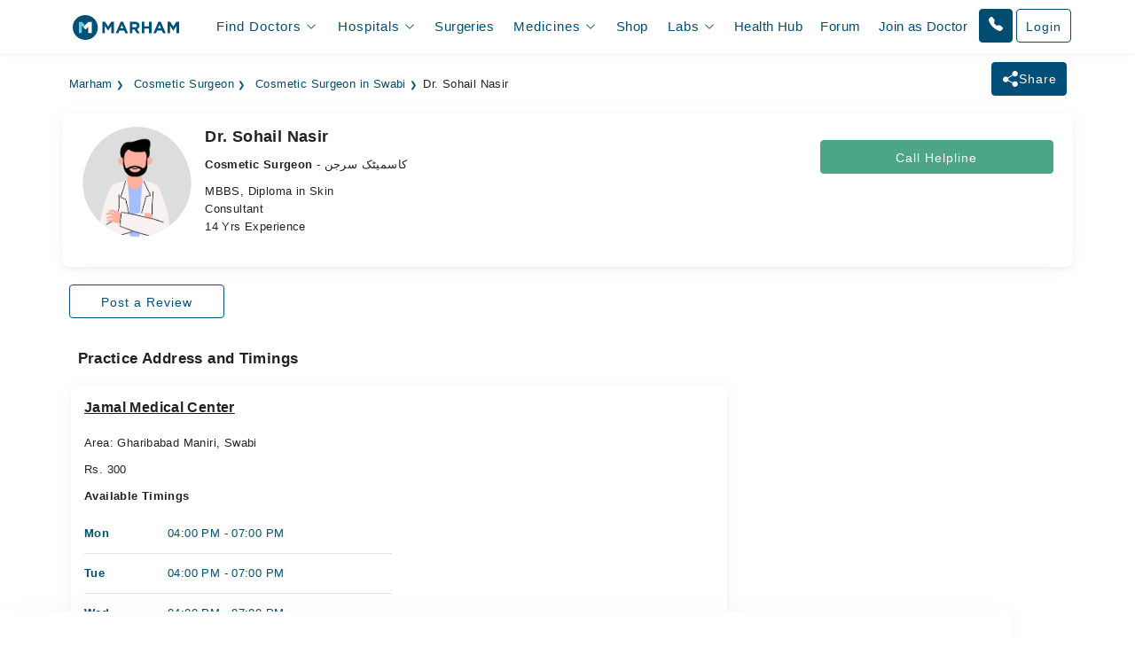

--- FILE ---
content_type: text/html; charset=UTF-8
request_url: https://www.marham.pk/doctors/swabi/cosmetic-surgeon/dr-sohail-nasir
body_size: 36748
content:
<!DOCTYPE html>
<html dir="ltr" lang="en">
<head>

    <meta http-equiv="X-UA-Compatible" content="IE=edge"/>
    <title>Dr. Sohail Nasir - Cosmetic Surgeon at Jamal Medical Center, Swabi | Marham</title>
    <meta name="viewport" content="width=device-width, initial-scale=1.0"/>
    <meta http-equiv="content-type" content="text/html; charset=utf-8"/>
    <link rel="preconnect" href="//www.google-analytics.com"/>
    <link rel="preconnect" href="//connect.facebook.net"/>
    <link rel="preconnect" href="https://static.marham.pk/"/>
    
    
    <link rel="dns-prefetch" href="//www.google-analytics.com"/>
    <link rel="dns-prefetch" href="//connect.facebook.net"/>
    <link rel="dns-prefetch" href="https://static.marham.pk/"/>
    
        <meta name="google-site-verification" content="THq7cH0As4Cs_zL57wfJpkubHI8FtJ1jgJbzTGTLY8Q"/>
    <meta name="p:domain_verify" content="c7434bf511da225584405ce02031314e"/> <!-- Pinterest -->
        <meta name="description" content="Dr. Sohail Nasir is a Cosmetic Surgeon at Jamal Medical Center, Gharibabad Maniri, Swabi. Call us to book appointment or consult online."/>
    <meta property="og:url" content="https://www.marham.pk/doctors/swabi/cosmetic-surgeon/dr-sohail-nasir"/>
    <meta property="og:type" content="website"/>
    <meta property="og:title" content="Dr. Sohail Nasir - Cosmetic Surgeon at Jamal Medical Center, Swabi | Marham"/>
    <meta property="og:description" content="Dr. Sohail Nasir is a Cosmetic Surgeon at Jamal Medical Center, Gharibabad Maniri, Swabi. Call us to book appointment or consult online."/>
    <meta property="og:image" content="https://static.marham.pk/assets/images/app-logo.png"/>
    <meta property="og:locale" content="en_PK"/>
    <meta property="og:site_name" content="www.marham.pk"/>
    <meta property="og:publisher" content="https://www.facebook.com/marham.pk"/>
    <meta name="msapplication-TileColor" content="#ffffff"/>
    <meta name="theme-color" content="#ffffff"/>
    <meta name="csrf-token" content="UFIZ9Csj802nDtXZSt7YZqjkM8PfWEluMrDlfnSm"/>
    <meta name="twitter:card" content="summary_large_image"/>
    <meta name="twitter:site" content="@marhampk"/>
    <meta name="twitter:creator" content="@marhampk"/>
    <meta name="twitter:title" content="Dr. Sohail Nasir - Cosmetic Surgeon at Jamal Medical Center, Swabi | Marham"/>
    <meta name="twitter:description" content="Dr. Sohail Nasir is a Cosmetic Surgeon at Jamal Medical Center, Gharibabad Maniri, Swabi. Call us to book appointment or consult online."/>
    <meta name="twitter:country" content="PK"/>
    <meta name="twitter:image" content="https://static.marham.pk/assets/images/app-logo.png"/>
    <link rel="canonical" href="https://www.marham.pk/doctors/swabi/cosmetic-surgeon/dr-sohail-nasir" />
        
    
    <style type="text/css">
        /*!
 * Bootstrap Grid v5.3.2 (https://getbootstrap.com/)
 * Copyright 2011-2023 The Bootstrap Authors
 * Licensed under MIT (https://github.com/twbs/bootstrap/blob/main/LICENSE)
 */
.container,
.container-fluid,
.container-xxl,
.container-xl,
.container-lg,
.container-md,
.container-sm {
  --bs-gutter-x: 1.5rem;
  --bs-gutter-y: 0;
  width: 100%;
  padding-right: calc(var(--bs-gutter-x) * 0.5);
  padding-left: calc(var(--bs-gutter-x) * 0.5);
  margin-right: auto;
  margin-left: auto;
}

@media (min-width: 576px) {
  .container-sm, .container {
    max-width: 540px;
  }
}
@media (min-width: 768px) {
  .container-md, .container-sm, .container {
    max-width: 720px;
  }
}
@media (min-width: 992px) {
  .container-lg, .container-md, .container-sm, .container {
    max-width: 960px;
  }
}
@media (min-width: 1200px) {
  .container-xl, .container-lg, .container-md, .container-sm, .container {
    max-width: 1140px;
  }
}
@media (min-width: 1400px) {
  .container-xxl, .container-xl, .container-lg, .container-md, .container-sm, .container {
    max-width: 1320px;
  }
}
:root {
  --bs-breakpoint-xs: 0;
  --bs-breakpoint-sm: 576px;
  --bs-breakpoint-md: 768px;
  --bs-breakpoint-lg: 992px;
  --bs-breakpoint-xl: 1200px;
  --bs-breakpoint-xxl: 1400px;
}

.row {
  --bs-gutter-x: 1.5rem;
  --bs-gutter-y: 0;
  display: flex;
  flex-wrap: wrap;
  margin-top: calc(-1 * var(--bs-gutter-y));
  margin-right: calc(-0.5 * var(--bs-gutter-x));
  margin-left: calc(-0.5 * var(--bs-gutter-x));
}
.row > * {
  box-sizing: border-box;
  flex-shrink: 0;
  width: 100%;
  max-width: 100%;
  padding-right: calc(var(--bs-gutter-x) * 0.5);
  padding-left: calc(var(--bs-gutter-x) * 0.5);
  margin-top: var(--bs-gutter-y);
}

.col {
  flex: 1 0 0%;
}

.row-cols-auto > * {
  flex: 0 0 auto;
  width: auto;
}

.row-cols-1 > * {
  flex: 0 0 auto;
  width: 100%;
}

.row-cols-2 > * {
  flex: 0 0 auto;
  width: 50%;
}

.row-cols-3 > * {
  flex: 0 0 auto;
  width: 33.33333333%;
}

.row-cols-4 > * {
  flex: 0 0 auto;
  width: 25%;
}

.row-cols-5 > * {
  flex: 0 0 auto;
  width: 20%;
}

.row-cols-6 > * {
  flex: 0 0 auto;
  width: 16.66666667%;
}

.col-auto {
  flex: 0 0 auto;
  width: auto;
}

.col-1 {
  flex: 0 0 auto;
  width: 8.33333333%;
}

.col-2 {
  flex: 0 0 auto;
  width: 16.66666667%;
}

.col-3 {
  flex: 0 0 auto;
  width: 25%;
}

.col-4 {
  flex: 0 0 auto;
  width: 33.33333333%;
}

.col-5 {
  flex: 0 0 auto;
  width: 41.66666667%;
}

.col-6 {
  flex: 0 0 auto;
  width: 50%;
}

.col-7 {
  flex: 0 0 auto;
  width: 58.33333333%;
}

.col-8 {
  flex: 0 0 auto;
  width: 66.66666667%;
}

.col-9 {
  flex: 0 0 auto;
  width: 75%;
}

.col-10 {
  flex: 0 0 auto;
  width: 83.33333333%;
}

.col-11 {
  flex: 0 0 auto;
  width: 91.66666667%;
}

.col-12 {
  flex: 0 0 auto;
  width: 100%;
}

.offset-1 {
  margin-left: 8.33333333%;
}

.offset-2 {
  margin-left: 16.66666667%;
}

.offset-3 {
  margin-left: 25%;
}

.offset-4 {
  margin-left: 33.33333333%;
}

.offset-5 {
  margin-left: 41.66666667%;
}

.offset-6 {
  margin-left: 50%;
}

.offset-7 {
  margin-left: 58.33333333%;
}

.offset-8 {
  margin-left: 66.66666667%;
}

.offset-9 {
  margin-left: 75%;
}

.offset-10 {
  margin-left: 83.33333333%;
}

.offset-11 {
  margin-left: 91.66666667%;
}



@media (min-width: 576px) {
  .col-sm {
    flex: 1 0 0%;
  }
  .row-cols-sm-auto > * {
    flex: 0 0 auto;
    width: auto;
  }
  .row-cols-sm-1 > * {
    flex: 0 0 auto;
    width: 100%;
  }
  .row-cols-sm-2 > * {
    flex: 0 0 auto;
    width: 50%;
  }
  .row-cols-sm-3 > * {
    flex: 0 0 auto;
    width: 33.33333333%;
  }
  .row-cols-sm-4 > * {
    flex: 0 0 auto;
    width: 25%;
  }
  .row-cols-sm-5 > * {
    flex: 0 0 auto;
    width: 20%;
  }
  .row-cols-sm-6 > * {
    flex: 0 0 auto;
    width: 16.66666667%;
  }
  .col-sm-auto {
    flex: 0 0 auto;
    width: auto;
  }
  .col-sm-1 {
    flex: 0 0 auto;
    width: 8.33333333%;
  }
  .col-sm-2 {
    flex: 0 0 auto;
    width: 16.66666667%;
  }
  .col-sm-3 {
    flex: 0 0 auto;
    width: 25%;
  }
  .col-sm-4 {
    flex: 0 0 auto;
    width: 33.33333333%;
  }
  .col-sm-5 {
    flex: 0 0 auto;
    width: 41.66666667%;
  }
  .col-sm-6 {
    flex: 0 0 auto;
    width: 50%;
  }
  .col-sm-7 {
    flex: 0 0 auto;
    width: 58.33333333%;
  }
  .col-sm-8 {
    flex: 0 0 auto;
    width: 66.66666667%;
  }
  .col-sm-9 {
    flex: 0 0 auto;
    width: 75%;
  }
  .col-sm-10 {
    flex: 0 0 auto;
    width: 83.33333333%;
  }
  .col-sm-11 {
    flex: 0 0 auto;
    width: 91.66666667%;
  }
  .col-sm-12 {
    flex: 0 0 auto;
    width: 100%;
  }
  .offset-sm-0 {
    margin-left: 0;
  }
  .offset-sm-1 {
    margin-left: 8.33333333%;
  }
  .offset-sm-2 {
    margin-left: 16.66666667%;
  }
  .offset-sm-3 {
    margin-left: 25%;
  }
  .offset-sm-4 {
    margin-left: 33.33333333%;
  }
  .offset-sm-5 {
    margin-left: 41.66666667%;
  }
  .offset-sm-6 {
    margin-left: 50%;
  }
  .offset-sm-7 {
    margin-left: 58.33333333%;
  }
  .offset-sm-8 {
    margin-left: 66.66666667%;
  }
  .offset-sm-9 {
    margin-left: 75%;
  }
  .offset-sm-10 {
    margin-left: 83.33333333%;
  }
  .offset-sm-11 {
    margin-left: 91.66666667%;
  }
}
@media (min-width: 768px) {
  .col-md {
    flex: 1 0 0%;
  }
  .row-cols-md-auto > * {
    flex: 0 0 auto;
    width: auto;
  }
  .row-cols-md-1 > * {
    flex: 0 0 auto;
    width: 100%;
  }
  .row-cols-md-2 > * {
    flex: 0 0 auto;
    width: 50%;
  }
  .row-cols-md-3 > * {
    flex: 0 0 auto;
    width: 33.33333333%;
  }
  .row-cols-md-4 > * {
    flex: 0 0 auto;
    width: 25%;
  }
  .row-cols-md-5 > * {
    flex: 0 0 auto;
    width: 20%;
  }
  .row-cols-md-6 > * {
    flex: 0 0 auto;
    width: 16.66666667%;
  }
  .col-md-auto {
    flex: 0 0 auto;
    width: auto;
  }
  .col-md-1 {
    flex: 0 0 auto;
    width: 8.33333333%;
  }
  .col-md-2 {
    flex: 0 0 auto;
    width: 16.66666667%;
  }
  .col-md-3 {
    flex: 0 0 auto;
    width: 25%;
  }
  .col-md-4 {
    flex: 0 0 auto;
    width: 33.33333333%;
  }
  .col-md-5 {
    flex: 0 0 auto;
    width: 41.66666667%;
  }
  .col-md-6 {
    flex: 0 0 auto;
    width: 50%;
  }
  .col-md-7 {
    flex: 0 0 auto;
    width: 58.33333333%;
  }
  .col-md-8 {
    flex: 0 0 auto;
    width: 66.66666667%;
  }
  .col-md-9 {
    flex: 0 0 auto;
    width: 75%;
  }
  .col-md-10 {
    flex: 0 0 auto;
    width: 83.33333333%;
  }
  .col-md-11 {
    flex: 0 0 auto;
    width: 91.66666667%;
  }
  .col-md-12 {
    flex: 0 0 auto;
    width: 100%;
  }
  .offset-md-0 {
    margin-left: 0;
  }
  .offset-md-1 {
    margin-left: 8.33333333%;
  }
  .offset-md-2 {
    margin-left: 16.66666667%;
  }
  .offset-md-3 {
    margin-left: 25%;
  }
  .offset-md-4 {
    margin-left: 33.33333333%;
  }
  .offset-md-5 {
    margin-left: 41.66666667%;
  }
  .offset-md-6 {
    margin-left: 50%;
  }
  .offset-md-7 {
    margin-left: 58.33333333%;
  }
  .offset-md-8 {
    margin-left: 66.66666667%;
  }
  .offset-md-9 {
    margin-left: 75%;
  }
  .offset-md-10 {
    margin-left: 83.33333333%;
  }
  .offset-md-11 {
    margin-left: 91.66666667%;
  }
  .g-md-0,
  .gx-md-0 {
    --bs-gutter-x: 0;
  }
  .g-md-0,
  .gy-md-0 {
    --bs-gutter-y: 0;
  }
  .g-md-1,
  .gx-md-1 {
    --bs-gutter-x: 0.25rem;
  }
  .g-md-1,
  .gy-md-1 {
    --bs-gutter-y: 0.25rem;
  }
  .g-md-2,
  .gx-md-2 {
    --bs-gutter-x: 0.5rem;
  }
  .g-md-2,
  .gy-md-2 {
    --bs-gutter-y: 0.5rem;
  }
  .g-md-3,
  .gx-md-3 {
    --bs-gutter-x: 1rem;
  }
  .g-md-3,
  .gy-md-3 {
    --bs-gutter-y: 1rem;
  }
  .g-md-4,
  .gx-md-4 {
    --bs-gutter-x: 1.5rem;
  }
  .g-md-4,
  .gy-md-4 {
    --bs-gutter-y: 1.5rem;
  }
  .g-md-5,
  .gx-md-5 {
    --bs-gutter-x: 3rem;
  }
  .g-md-5,
  .gy-md-5 {
    --bs-gutter-y: 3rem;
  }
}
@media (min-width: 992px) {
  .col-lg {
    flex: 1 0 0%;
  }
  .row-cols-lg-auto > * {
    flex: 0 0 auto;
    width: auto;
  }
  .row-cols-lg-1 > * {
    flex: 0 0 auto;
    width: 100%;
  }
  .row-cols-lg-2 > * {
    flex: 0 0 auto;
    width: 50%;
  }
  .row-cols-lg-3 > * {
    flex: 0 0 auto;
    width: 33.33333333%;
  }
  .row-cols-lg-4 > * {
    flex: 0 0 auto;
    width: 25%;
  }
  .row-cols-lg-5 > * {
    flex: 0 0 auto;
    width: 20%;
  }
  .row-cols-lg-6 > * {
    flex: 0 0 auto;
    width: 16.66666667%;
  }
  .col-lg-auto {
    flex: 0 0 auto;
    width: auto;
  }
  .col-lg-1 {
    flex: 0 0 auto;
    width: 8.33333333%;
  }
  .col-lg-2 {
    flex: 0 0 auto;
    width: 16.66666667%;
  }
  .col-lg-3 {
    flex: 0 0 auto;
    width: 25%;
  }
  .col-lg-4 {
    flex: 0 0 auto;
    width: 33.33333333%;
  }
  .col-lg-5 {
    flex: 0 0 auto;
    width: 41.66666667%;
  }
  .col-lg-6 {
    flex: 0 0 auto;
    width: 50%;
  }
  .col-lg-7 {
    flex: 0 0 auto;
    width: 58.33333333%;
  }
  .col-lg-8 {
    flex: 0 0 auto;
    width: 66.66666667%;
  }
  .col-lg-9 {
    flex: 0 0 auto;
    width: 75%;
  }
  .col-lg-10 {
    flex: 0 0 auto;
    width: 83.33333333%;
  }
  .col-lg-11 {
    flex: 0 0 auto;
    width: 91.66666667%;
  }
  .col-lg-12 {
    flex: 0 0 auto;
    width: 100%;
  }
  .offset-lg-0 {
    margin-left: 0;
  }
  .offset-lg-1 {
    margin-left: 8.33333333%;
  }
  .offset-lg-2 {
    margin-left: 16.66666667%;
  }
  .offset-lg-3 {
    margin-left: 25%;
  }
  .offset-lg-4 {
    margin-left: 33.33333333%;
  }
  .offset-lg-5 {
    margin-left: 41.66666667%;
  }
  .offset-lg-6 {
    margin-left: 50%;
  }
  .offset-lg-7 {
    margin-left: 58.33333333%;
  }
  .offset-lg-8 {
    margin-left: 66.66666667%;
  }
  .offset-lg-9 {
    margin-left: 75%;
  }
  .offset-lg-10 {
    margin-left: 83.33333333%;
  }
  .offset-lg-11 {
    margin-left: 91.66666667%;
  }
  .g-lg-0,
  .gx-lg-0 {
    --bs-gutter-x: 0;
  }
  .g-lg-0,
  .gy-lg-0 {
    --bs-gutter-y: 0;
  }
  .g-lg-1,
  .gx-lg-1 {
    --bs-gutter-x: 0.25rem;
  }
  .g-lg-1,
  .gy-lg-1 {
    --bs-gutter-y: 0.25rem;
  }
  .g-lg-2,
  .gx-lg-2 {
    --bs-gutter-x: 0.5rem;
  }
  .g-lg-2,
  .gy-lg-2 {
    --bs-gutter-y: 0.5rem;
  }
  .g-lg-3,
  .gx-lg-3 {
    --bs-gutter-x: 1rem;
  }
  .g-lg-3,
  .gy-lg-3 {
    --bs-gutter-y: 1rem;
  }
  .g-lg-4,
  .gx-lg-4 {
    --bs-gutter-x: 1.5rem;
  }
  .g-lg-4,
  .gy-lg-4 {
    --bs-gutter-y: 1.5rem;
  }
  .g-lg-5,
  .gx-lg-5 {
    --bs-gutter-x: 3rem;
  }
  .g-lg-5,
  .gy-lg-5 {
    --bs-gutter-y: 3rem;
  }
}
@media (min-width: 1200px) {
  .col-xl {
    flex: 1 0 0%;
  }
  .row-cols-xl-auto > * {
    flex: 0 0 auto;
    width: auto;
  }
  .row-cols-xl-1 > * {
    flex: 0 0 auto;
    width: 100%;
  }
  .row-cols-xl-2 > * {
    flex: 0 0 auto;
    width: 50%;
  }
  .row-cols-xl-3 > * {
    flex: 0 0 auto;
    width: 33.33333333%;
  }
  .row-cols-xl-4 > * {
    flex: 0 0 auto;
    width: 25%;
  }
  .row-cols-xl-5 > * {
    flex: 0 0 auto;
    width: 20%;
  }
  .row-cols-xl-6 > * {
    flex: 0 0 auto;
    width: 16.66666667%;
  }
  .col-xl-auto {
    flex: 0 0 auto;
    width: auto;
  }
  .col-xl-1 {
    flex: 0 0 auto;
    width: 8.33333333%;
  }
  .col-xl-2 {
    flex: 0 0 auto;
    width: 16.66666667%;
  }
  .col-xl-3 {
    flex: 0 0 auto;
    width: 25%;
  }
  .col-xl-4 {
    flex: 0 0 auto;
    width: 33.33333333%;
  }
  .col-xl-5 {
    flex: 0 0 auto;
    width: 41.66666667%;
  }
  .col-xl-6 {
    flex: 0 0 auto;
    width: 50%;
  }
  .col-xl-7 {
    flex: 0 0 auto;
    width: 58.33333333%;
  }
  .col-xl-8 {
    flex: 0 0 auto;
    width: 66.66666667%;
  }
  .col-xl-9 {
    flex: 0 0 auto;
    width: 75%;
  }
  .col-xl-10 {
    flex: 0 0 auto;
    width: 83.33333333%;
  }
  .col-xl-11 {
    flex: 0 0 auto;
    width: 91.66666667%;
  }
  .col-xl-12 {
    flex: 0 0 auto;
    width: 100%;
  }
  .offset-xl-0 {
    margin-left: 0;
  }
  .offset-xl-1 {
    margin-left: 8.33333333%;
  }
  .offset-xl-2 {
    margin-left: 16.66666667%;
  }
  .offset-xl-3 {
    margin-left: 25%;
  }
  .offset-xl-4 {
    margin-left: 33.33333333%;
  }
  .offset-xl-5 {
    margin-left: 41.66666667%;
  }
  .offset-xl-6 {
    margin-left: 50%;
  }
  .offset-xl-7 {
    margin-left: 58.33333333%;
  }
  .offset-xl-8 {
    margin-left: 66.66666667%;
  }
  .offset-xl-9 {
    margin-left: 75%;
  }
  .offset-xl-10 {
    margin-left: 83.33333333%;
  }
  .offset-xl-11 {
    margin-left: 91.66666667%;
  }
  .g-xl-0,
  .gx-xl-0 {
    --bs-gutter-x: 0;
  }
  .g-xl-0,
  .gy-xl-0 {
    --bs-gutter-y: 0;
  }
  .g-xl-1,
  .gx-xl-1 {
    --bs-gutter-x: 0.25rem;
  }
  .g-xl-1,
  .gy-xl-1 {
    --bs-gutter-y: 0.25rem;
  }
  .g-xl-2,
  .gx-xl-2 {
    --bs-gutter-x: 0.5rem;
  }
  .g-xl-2,
  .gy-xl-2 {
    --bs-gutter-y: 0.5rem;
  }
  .g-xl-3,
  .gx-xl-3 {
    --bs-gutter-x: 1rem;
  }
  .g-xl-3,
  .gy-xl-3 {
    --bs-gutter-y: 1rem;
  }
  .g-xl-4,
  .gx-xl-4 {
    --bs-gutter-x: 1.5rem;
  }
  .g-xl-4,
  .gy-xl-4 {
    --bs-gutter-y: 1.5rem;
  }
  .g-xl-5,
  .gx-xl-5 {
    --bs-gutter-x: 3rem;
  }
  .g-xl-5,
  .gy-xl-5 {
    --bs-gutter-y: 3rem;
  }
}
@media (min-width: 1400px) {
  .col-xxl {
    flex: 1 0 0%;
  }
  .row-cols-xxl-auto > * {
    flex: 0 0 auto;
    width: auto;
  }
  .row-cols-xxl-1 > * {
    flex: 0 0 auto;
    width: 100%;
  }
  .row-cols-xxl-2 > * {
    flex: 0 0 auto;
    width: 50%;
  }
  .row-cols-xxl-3 > * {
    flex: 0 0 auto;
    width: 33.33333333%;
  }
  .row-cols-xxl-4 > * {
    flex: 0 0 auto;
    width: 25%;
  }
  .row-cols-xxl-5 > * {
    flex: 0 0 auto;
    width: 20%;
  }
  .row-cols-xxl-6 > * {
    flex: 0 0 auto;
    width: 16.66666667%;
  }
  .col-xxl-auto {
    flex: 0 0 auto;
    width: auto;
  }
  .col-xxl-1 {
    flex: 0 0 auto;
    width: 8.33333333%;
  }
  .col-xxl-2 {
    flex: 0 0 auto;
    width: 16.66666667%;
  }
  .col-xxl-3 {
    flex: 0 0 auto;
    width: 25%;
  }
  .col-xxl-4 {
    flex: 0 0 auto;
    width: 33.33333333%;
  }
  .col-xxl-5 {
    flex: 0 0 auto;
    width: 41.66666667%;
  }
  .col-xxl-6 {
    flex: 0 0 auto;
    width: 50%;
  }
  .col-xxl-7 {
    flex: 0 0 auto;
    width: 58.33333333%;
  }
  .col-xxl-8 {
    flex: 0 0 auto;
    width: 66.66666667%;
  }
  .col-xxl-9 {
    flex: 0 0 auto;
    width: 75%;
  }
  .col-xxl-10 {
    flex: 0 0 auto;
    width: 83.33333333%;
  }
  .col-xxl-11 {
    flex: 0 0 auto;
    width: 91.66666667%;
  }
  .col-xxl-12 {
    flex: 0 0 auto;
    width: 100%;
  }
  .offset-xxl-0 {
    margin-left: 0;
  }
  .offset-xxl-1 {
    margin-left: 8.33333333%;
  }
  .offset-xxl-2 {
    margin-left: 16.66666667%;
  }
  .offset-xxl-3 {
    margin-left: 25%;
  }
  .offset-xxl-4 {
    margin-left: 33.33333333%;
  }
  .offset-xxl-5 {
    margin-left: 41.66666667%;
  }
  .offset-xxl-6 {
    margin-left: 50%;
  }
  .offset-xxl-7 {
    margin-left: 58.33333333%;
  }
  .offset-xxl-8 {
    margin-left: 66.66666667%;
  }
  .offset-xxl-9 {
    margin-left: 75%;
  }
  .offset-xxl-10 {
    margin-left: 83.33333333%;
  }
  .offset-xxl-11 {
    margin-left: 91.66666667%;
  }
  .g-xxl-0,
  .gx-xxl-0 {
    --bs-gutter-x: 0;
  }
  .g-xxl-0,
  .gy-xxl-0 {
    --bs-gutter-y: 0;
  }
  .g-xxl-1,
  .gx-xxl-1 {
    --bs-gutter-x: 0.25rem;
  }
  .g-xxl-1,
  .gy-xxl-1 {
    --bs-gutter-y: 0.25rem;
  }
  .g-xxl-2,
  .gx-xxl-2 {
    --bs-gutter-x: 0.5rem;
  }
  .g-xxl-2,
  .gy-xxl-2 {
    --bs-gutter-y: 0.5rem;
  }
  .g-xxl-3,
  .gx-xxl-3 {
    --bs-gutter-x: 1rem;
  }
  .g-xxl-3,
  .gy-xxl-3 {
    --bs-gutter-y: 1rem;
  }
  .g-xxl-4,
  .gx-xxl-4 {
    --bs-gutter-x: 1.5rem;
  }
  .g-xxl-4,
  .gy-xxl-4 {
    --bs-gutter-y: 1.5rem;
  }
  .g-xxl-5,
  .gx-xxl-5 {
    --bs-gutter-x: 3rem;
  }
  .g-xxl-5,
  .gy-xxl-5 {
    --bs-gutter-y: 3rem;
  }
}
.d-inline {
  display: inline !important;
}

.d-inline-block {
  display: inline-block !important;
}

.d-block {
  display: block !important;
}

.d-grid {
  display: grid !important;
}

.d-inline-grid {
  display: inline-grid !important;
}

.d-table {
  display: table !important;
}

.d-table-row {
  display: table-row !important;
}

.d-table-cell {
  display: table-cell !important;
}

.d-flex {
  display: flex !important;
}

.d-inline-flex {
  display: inline-flex !important;
}

.d-none {
  display: none !important;
}

.flex-fill {
  flex: 1 1 auto !important;
}

.flex-row {
  flex-direction: row !important;
}

.flex-column {
  flex-direction: column !important;
}

.flex-row-reverse {
  flex-direction: row-reverse !important;
}

.flex-column-reverse {
  flex-direction: column-reverse !important;
}

.flex-grow-0 {
  flex-grow: 0 !important;
}

.flex-grow-1 {
  flex-grow: 1 !important;
}

.flex-shrink-0 {
  flex-shrink: 0 !important;
}

.flex-shrink-1 {
  flex-shrink: 1 !important;
}

.flex-wrap {
  flex-wrap: wrap !important;
}

.flex-nowrap {
  flex-wrap: nowrap !important;
}

.flex-wrap-reverse {
  flex-wrap: wrap-reverse !important;
}

.justify-content-start {
  justify-content: flex-start !important;
}

.justify-content-end {
  justify-content: flex-end !important;
}

.justify-content-center {
  justify-content: center !important;
}

.justify-content-between {
  justify-content: space-between !important;
}

.justify-content-around {
  justify-content: space-around !important;
}

.justify-content-evenly {
  justify-content: space-evenly !important;
}

.align-items-start {
  align-items: flex-start !important;
}

.align-items-end {
  align-items: flex-end !important;
}

.align-items-center {
  align-items: center !important;
}

.align-items-baseline {
  align-items: baseline !important;
}

.align-items-stretch {
  align-items: stretch !important;
}

.align-content-start {
  align-content: flex-start !important;
}

.align-content-end {
  align-content: flex-end !important;
}

.align-content-center {
  align-content: center !important;
}

.align-content-between {
  align-content: space-between !important;
}

.align-content-around {
  align-content: space-around !important;
}

.align-content-stretch {
  align-content: stretch !important;
}

.align-self-auto {
  align-self: auto !important;
}

.align-self-start {
  align-self: flex-start !important;
}

.align-self-end {
  align-self: flex-end !important;
}

.align-self-center {
  align-self: center !important;
}

.align-self-baseline {
  align-self: baseline !important;
}

.align-self-stretch {
  align-self: stretch !important;
}

.order-first {
  order: -1 !important;
}

.order-0 {
  order: 0 !important;
}

.order-1 {
  order: 1 !important;
}

.order-2 {
  order: 2 !important;
}

.order-3 {
  order: 3 !important;
}

.order-4 {
  order: 4 !important;
}

.order-5 {
  order: 5 !important;
}

.order-last {
  order: 6 !important;
}



@media (min-width: 576px) {
  .d-sm-inline {
    display: inline !important;
  }
  .d-sm-inline-block {
    display: inline-block !important;
  }
  .d-sm-block {
    display: block !important;
  }
  .d-sm-grid {
    display: grid !important;
  }
  .d-sm-inline-grid {
    display: inline-grid !important;
  }
  .d-sm-table {
    display: table !important;
  }
  .d-sm-table-row {
    display: table-row !important;
  }
  .d-sm-table-cell {
    display: table-cell !important;
  }
  .d-sm-flex {
    display: flex !important;
  }
  .d-sm-inline-flex {
    display: inline-flex !important;
  }
  .d-sm-none {
    display: none !important;
  }
  .flex-sm-fill {
    flex: 1 1 auto !important;
  }
  .flex-sm-row {
    flex-direction: row !important;
  }
  .flex-sm-column {
    flex-direction: column !important;
  }
  .flex-sm-row-reverse {
    flex-direction: row-reverse !important;
  }
  .flex-sm-column-reverse {
    flex-direction: column-reverse !important;
  }
  .flex-sm-grow-0 {
    flex-grow: 0 !important;
  }
  .flex-sm-grow-1 {
    flex-grow: 1 !important;
  }
  .flex-sm-shrink-0 {
    flex-shrink: 0 !important;
  }
  .flex-sm-shrink-1 {
    flex-shrink: 1 !important;
  }
  .flex-sm-wrap {
    flex-wrap: wrap !important;
  }
  .flex-sm-nowrap {
    flex-wrap: nowrap !important;
  }
  .flex-sm-wrap-reverse {
    flex-wrap: wrap-reverse !important;
  }
  .justify-content-sm-start {
    justify-content: flex-start !important;
  }
  .justify-content-sm-end {
    justify-content: flex-end !important;
  }
  .justify-content-sm-center {
    justify-content: center !important;
  }
  .justify-content-sm-between {
    justify-content: space-between !important;
  }
  .justify-content-sm-around {
    justify-content: space-around !important;
  }
  .justify-content-sm-evenly {
    justify-content: space-evenly !important;
  }
  .align-items-sm-start {
    align-items: flex-start !important;
  }
  .align-items-sm-end {
    align-items: flex-end !important;
  }
  .align-items-sm-center {
    align-items: center !important;
  }
  .align-items-sm-baseline {
    align-items: baseline !important;
  }
  .align-items-sm-stretch {
    align-items: stretch !important;
  }
  .align-content-sm-start {
    align-content: flex-start !important;
  }
  .align-content-sm-end {
    align-content: flex-end !important;
  }
  .align-content-sm-center {
    align-content: center !important;
  }
  .align-content-sm-between {
    align-content: space-between !important;
  }
  .align-content-sm-around {
    align-content: space-around !important;
  }
  .align-content-sm-stretch {
    align-content: stretch !important;
  }
  .align-self-sm-auto {
    align-self: auto !important;
  }
  .align-self-sm-start {
    align-self: flex-start !important;
  }
  .align-self-sm-end {
    align-self: flex-end !important;
  }
  .align-self-sm-center {
    align-self: center !important;
  }
  .align-self-sm-baseline {
    align-self: baseline !important;
  }
  .align-self-sm-stretch {
    align-self: stretch !important;
  }
  .order-sm-first {
    order: -1 !important;
  }
  .order-sm-0 {
    order: 0 !important;
  }
  .order-sm-1 {
    order: 1 !important;
  }
  .order-sm-2 {
    order: 2 !important;
  }
  .order-sm-3 {
    order: 3 !important;
  }
  .order-sm-4 {
    order: 4 !important;
  }
  .order-sm-5 {
    order: 5 !important;
  }
  .order-sm-last {
    order: 6 !important;
  }
}
@media (min-width: 768px) {
  .d-md-inline {
    display: inline !important;
  }
  .d-md-inline-block {
    display: inline-block !important;
  }
  .d-md-block {
    display: block !important;
  }
  .d-md-grid {
    display: grid !important;
  }
  .d-md-inline-grid {
    display: inline-grid !important;
  }
  .d-md-table {
    display: table !important;
  }
  .d-md-table-row {
    display: table-row !important;
  }
  .d-md-table-cell {
    display: table-cell !important;
  }
  .d-md-flex {
    display: flex !important;
  }
  .d-md-inline-flex {
    display: inline-flex !important;
  }
  .d-md-none {
    display: none !important;
  }
  .flex-md-fill {
    flex: 1 1 auto !important;
  }
  .flex-md-row {
    flex-direction: row !important;
  }
  .flex-md-column {
    flex-direction: column !important;
  }
  .flex-md-row-reverse {
    flex-direction: row-reverse !important;
  }
  .flex-md-column-reverse {
    flex-direction: column-reverse !important;
  }
  .flex-md-grow-0 {
    flex-grow: 0 !important;
  }
  .flex-md-grow-1 {
    flex-grow: 1 !important;
  }
  .flex-md-shrink-0 {
    flex-shrink: 0 !important;
  }
  .flex-md-shrink-1 {
    flex-shrink: 1 !important;
  }
  .flex-md-wrap {
    flex-wrap: wrap !important;
  }
  .flex-md-nowrap {
    flex-wrap: nowrap !important;
  }
  .flex-md-wrap-reverse {
    flex-wrap: wrap-reverse !important;
  }
  .justify-content-md-start {
    justify-content: flex-start !important;
  }
  .justify-content-md-end {
    justify-content: flex-end !important;
  }
  .justify-content-md-center {
    justify-content: center !important;
  }
  .justify-content-md-between {
    justify-content: space-between !important;
  }
  .justify-content-md-around {
    justify-content: space-around !important;
  }
  .justify-content-md-evenly {
    justify-content: space-evenly !important;
  }
  .align-items-md-start {
    align-items: flex-start !important;
  }
  .align-items-md-end {
    align-items: flex-end !important;
  }
  .align-items-md-center {
    align-items: center !important;
  }
  .align-items-md-baseline {
    align-items: baseline !important;
  }
  .align-items-md-stretch {
    align-items: stretch !important;
  }
  .align-content-md-start {
    align-content: flex-start !important;
  }
  .align-content-md-end {
    align-content: flex-end !important;
  }
  .align-content-md-center {
    align-content: center !important;
  }
  .align-content-md-between {
    align-content: space-between !important;
  }
  .align-content-md-around {
    align-content: space-around !important;
  }
  .align-content-md-stretch {
    align-content: stretch !important;
  }
  .align-self-md-auto {
    align-self: auto !important;
  }
  .align-self-md-start {
    align-self: flex-start !important;
  }
  .align-self-md-end {
    align-self: flex-end !important;
  }
  .align-self-md-center {
    align-self: center !important;
  }
  .align-self-md-baseline {
    align-self: baseline !important;
  }
  .align-self-md-stretch {
    align-self: stretch !important;
  }
  .order-md-first {
    order: -1 !important;
  }
  .order-md-0 {
    order: 0 !important;
  }
  .order-md-1 {
    order: 1 !important;
  }
  .order-md-2 {
    order: 2 !important;
  }
  .order-md-3 {
    order: 3 !important;
  }
  .order-md-4 {
    order: 4 !important;
  }
  .order-md-5 {
    order: 5 !important;
  }
  .order-md-last {
    order: 6 !important;
  }
}
  
@media (min-width: 992px) {
  .d-lg-inline {
    display: inline !important;
  }
  .d-lg-inline-block {
    display: inline-block !important;
  }
  .d-lg-block {
    display: block !important;
  }
  .d-lg-grid {
    display: grid !important;
  }
  .d-lg-inline-grid {
    display: inline-grid !important;
  }
  .d-lg-table {
    display: table !important;
  }
  .d-lg-table-row {
    display: table-row !important;
  }
  .d-lg-table-cell {
    display: table-cell !important;
  }
  .d-lg-flex {
    display: flex !important;
  }
  .d-lg-inline-flex {
    display: inline-flex !important;
  }
  .d-lg-none {
    display: none !important;
  }
  .flex-lg-fill {
    flex: 1 1 auto !important;
  }
  .flex-lg-row {
    flex-direction: row !important;
  }
  .flex-lg-column {
    flex-direction: column !important;
  }
  .flex-lg-row-reverse {
    flex-direction: row-reverse !important;
  }
  .flex-lg-column-reverse {
    flex-direction: column-reverse !important;
  }
  .flex-lg-grow-0 {
    flex-grow: 0 !important;
  }
  .flex-lg-grow-1 {
    flex-grow: 1 !important;
  }
  .flex-lg-shrink-0 {
    flex-shrink: 0 !important;
  }
  .flex-lg-shrink-1 {
    flex-shrink: 1 !important;
  }
  .flex-lg-wrap {
    flex-wrap: wrap !important;
  }
  .flex-lg-nowrap {
    flex-wrap: nowrap !important;
  }
  .flex-lg-wrap-reverse {
    flex-wrap: wrap-reverse !important;
  }
  .justify-content-lg-start {
    justify-content: flex-start !important;
  }
  .justify-content-lg-end {
    justify-content: flex-end !important;
  }
  .justify-content-lg-center {
    justify-content: center !important;
  }
  .justify-content-lg-between {
    justify-content: space-between !important;
  }
  .justify-content-lg-around {
    justify-content: space-around !important;
  }
  .justify-content-lg-evenly {
    justify-content: space-evenly !important;
  }
  .align-items-lg-start {
    align-items: flex-start !important;
  }
  .align-items-lg-end {
    align-items: flex-end !important;
  }
  .align-items-lg-center {
    align-items: center !important;
  }
  .align-items-lg-baseline {
    align-items: baseline !important;
  }
  .align-items-lg-stretch {
    align-items: stretch !important;
  }
  .align-content-lg-start {
    align-content: flex-start !important;
  }
  .align-content-lg-end {
    align-content: flex-end !important;
  }
  .align-content-lg-center {
    align-content: center !important;
  }
  .align-content-lg-between {
    align-content: space-between !important;
  }
  .align-content-lg-around {
    align-content: space-around !important;
  }
  .align-content-lg-stretch {
    align-content: stretch !important;
  }
  .align-self-lg-auto {
    align-self: auto !important;
  }
  .align-self-lg-start {
    align-self: flex-start !important;
  }
  .align-self-lg-end {
    align-self: flex-end !important;
  }
  .align-self-lg-center {
    align-self: center !important;
  }
  .align-self-lg-baseline {
    align-self: baseline !important;
  }
  .align-self-lg-stretch {
    align-self: stretch !important;
  }
  .order-lg-first {
    order: -1 !important;
  }
  .order-lg-0 {
    order: 0 !important;
  }
  .order-lg-1 {
    order: 1 !important;
  }
  .order-lg-2 {
    order: 2 !important;
  }
  .order-lg-3 {
    order: 3 !important;
  }
  .order-lg-4 {
    order: 4 !important;
  }
  .order-lg-5 {
    order: 5 !important;
  }
  .order-lg-last {
    order: 6 !important;
  }
}
@media (min-width: 1200px) {
  .d-xl-inline {
    display: inline !important;
  }
  .d-xl-inline-block {
    display: inline-block !important;
  }
  .d-xl-block {
    display: block !important;
  }
  .d-xl-grid {
    display: grid !important;
  }
  .d-xl-inline-grid {
    display: inline-grid !important;
  }
  .d-xl-table {
    display: table !important;
  }
  .d-xl-table-row {
    display: table-row !important;
  }
  .d-xl-table-cell {
    display: table-cell !important;
  }
  .d-xl-flex {
    display: flex !important;
  }
  .d-xl-inline-flex {
    display: inline-flex !important;
  }
  .d-xl-none {
    display: none !important;
  }
  .flex-xl-fill {
    flex: 1 1 auto !important;
  }
  .flex-xl-row {
    flex-direction: row !important;
  }
  .flex-xl-column {
    flex-direction: column !important;
  }
  .flex-xl-row-reverse {
    flex-direction: row-reverse !important;
  }
  .flex-xl-column-reverse {
    flex-direction: column-reverse !important;
  }
  .flex-xl-grow-0 {
    flex-grow: 0 !important;
  }
  .flex-xl-grow-1 {
    flex-grow: 1 !important;
  }
  .flex-xl-shrink-0 {
    flex-shrink: 0 !important;
  }
  .flex-xl-shrink-1 {
    flex-shrink: 1 !important;
  }
  .flex-xl-wrap {
    flex-wrap: wrap !important;
  }
  .flex-xl-nowrap {
    flex-wrap: nowrap !important;
  }
  .flex-xl-wrap-reverse {
    flex-wrap: wrap-reverse !important;
  }
  .justify-content-xl-start {
    justify-content: flex-start !important;
  }
  .justify-content-xl-end {
    justify-content: flex-end !important;
  }
  .justify-content-xl-center {
    justify-content: center !important;
  }
  .justify-content-xl-between {
    justify-content: space-between !important;
  }
  .justify-content-xl-around {
    justify-content: space-around !important;
  }
  .justify-content-xl-evenly {
    justify-content: space-evenly !important;
  }
  .align-items-xl-start {
    align-items: flex-start !important;
  }
  .align-items-xl-end {
    align-items: flex-end !important;
  }
  .align-items-xl-center {
    align-items: center !important;
  }
  .align-items-xl-baseline {
    align-items: baseline !important;
  }
  .align-items-xl-stretch {
    align-items: stretch !important;
  }
  .align-content-xl-start {
    align-content: flex-start !important;
  }
  .align-content-xl-end {
    align-content: flex-end !important;
  }
  .align-content-xl-center {
    align-content: center !important;
  }
  .align-content-xl-between {
    align-content: space-between !important;
  }
  .align-content-xl-around {
    align-content: space-around !important;
  }
  .align-content-xl-stretch {
    align-content: stretch !important;
  }
  .align-self-xl-auto {
    align-self: auto !important;
  }
  .align-self-xl-start {
    align-self: flex-start !important;
  }
  .align-self-xl-end {
    align-self: flex-end !important;
  }
  .align-self-xl-center {
    align-self: center !important;
  }
  .align-self-xl-baseline {
    align-self: baseline !important;
  }
  .align-self-xl-stretch {
    align-self: stretch !important;
  }
  .order-xl-first {
    order: -1 !important;
  }
  .order-xl-0 {
    order: 0 !important;
  }
  .order-xl-1 {
    order: 1 !important;
  }
  .order-xl-2 {
    order: 2 !important;
  }
  .order-xl-3 {
    order: 3 !important;
  }
  .order-xl-4 {
    order: 4 !important;
  }
  .order-xl-5 {
    order: 5 !important;
  }
  .order-xl-last {
    order: 6 !important;
  }
}
@media (min-width: 1400px) {
  .d-xxl-inline {
    display: inline !important;
  }
  .d-xxl-inline-block {
    display: inline-block !important;
  }
  .d-xxl-block {
    display: block !important;
  }
  .d-xxl-grid {
    display: grid !important;
  }
  .d-xxl-inline-grid {
    display: inline-grid !important;
  }
  .d-xxl-table {
    display: table !important;
  }
  .d-xxl-table-row {
    display: table-row !important;
  }
  .d-xxl-table-cell {
    display: table-cell !important;
  }
  .d-xxl-flex {
    display: flex !important;
  }
  .d-xxl-inline-flex {
    display: inline-flex !important;
  }
  .d-xxl-none {
    display: none !important;
  }
  .flex-xxl-fill {
    flex: 1 1 auto !important;
  }
  .flex-xxl-row {
    flex-direction: row !important;
  }
  .flex-xxl-column {
    flex-direction: column !important;
  }
  .flex-xxl-row-reverse {
    flex-direction: row-reverse !important;
  }
  .flex-xxl-column-reverse {
    flex-direction: column-reverse !important;
  }
  .flex-xxl-grow-0 {
    flex-grow: 0 !important;
  }
  .flex-xxl-grow-1 {
    flex-grow: 1 !important;
  }
  .flex-xxl-shrink-0 {
    flex-shrink: 0 !important;
  }
  .flex-xxl-shrink-1 {
    flex-shrink: 1 !important;
  }
  .flex-xxl-wrap {
    flex-wrap: wrap !important;
  }
  .flex-xxl-nowrap {
    flex-wrap: nowrap !important;
  }
  .flex-xxl-wrap-reverse {
    flex-wrap: wrap-reverse !important;
  }
  .justify-content-xxl-start {
    justify-content: flex-start !important;
  }
  .justify-content-xxl-end {
    justify-content: flex-end !important;
  }
  .justify-content-xxl-center {
    justify-content: center !important;
  }
  .justify-content-xxl-between {
    justify-content: space-between !important;
  }
  .justify-content-xxl-around {
    justify-content: space-around !important;
  }
  .justify-content-xxl-evenly {
    justify-content: space-evenly !important;
  }
  .align-items-xxl-start {
    align-items: flex-start !important;
  }
  .align-items-xxl-end {
    align-items: flex-end !important;
  }
  .align-items-xxl-center {
    align-items: center !important;
  }
  .align-items-xxl-baseline {
    align-items: baseline !important;
  }
  .align-items-xxl-stretch {
    align-items: stretch !important;
  }
  .align-content-xxl-start {
    align-content: flex-start !important;
  }
  .align-content-xxl-end {
    align-content: flex-end !important;
  }
  .align-content-xxl-center {
    align-content: center !important;
  }
  .align-content-xxl-between {
    align-content: space-between !important;
  }
  .align-content-xxl-around {
    align-content: space-around !important;
  }
  .align-content-xxl-stretch {
    align-content: stretch !important;
  }
  .align-self-xxl-auto {
    align-self: auto !important;
  }
  .align-self-xxl-start {
    align-self: flex-start !important;
  }
  .align-self-xxl-end {
    align-self: flex-end !important;
  }
  .align-self-xxl-center {
    align-self: center !important;
  }
  .align-self-xxl-baseline {
    align-self: baseline !important;
  }
  .align-self-xxl-stretch {
    align-self: stretch !important;
  }
  .order-xxl-first {
    order: -1 !important;
  }
  .order-xxl-0 {
    order: 0 !important;
  }
  .order-xxl-1 {
    order: 1 !important;
  }
  .order-xxl-2 {
    order: 2 !important;
  }
  .order-xxl-3 {
    order: 3 !important;
  }
  .order-xxl-4 {
    order: 4 !important;
  }
  .order-xxl-5 {
    order: 5 !important;
  }
  .order-xxl-last {
    order: 6 !important;
  }
}

/* Padding Top */
.pt-0 {
  padding-top: 0px;
}

.pt-1 {
  padding-top: 1px;
}

.pt-2 {
  padding-top: 2px;
}

.pt-3 {
  padding-top: 3px;
}

.pt-4 {
  padding-top: 4px;
}

.pt-5 {
  padding-top: 5px;
}

.pt-6 {
  padding-top: 6px;
}

.pt-7 {
  padding-top: 7px;
}

.pt-8 {
  padding-top: 8px;
}

.pt-9 {
  padding-top: 9px;
}


/* Padding Bottom */
.pb-0 {
  padding-bottom: 0px;
}

.pb-1 {
  padding-bottom: 1px;
}

.pb-2 {
  padding-bottom: 2px;
}

.pb-3 {
  padding-bottom: 3px;
}

.pb-4 {
  padding-bottom: 4px;
}

.pb-5 {
  padding-bottom: 5px;
}

.pb-6 {
  padding-bottom: 6px;
}

.pb-7 {
  padding-bottom: 7px;
}

.pb-8 {
  padding-bottom: 8px;
}

.pb-9 {
  padding-bottom: 9px;
}


/* Padding Left */
.pl-1 {
  padding-left: 1px;
}

.pl-2 {
  padding-left: 2px;
}

.pl-3 {
  padding-left: 3px;
}

.pl-4 {
  padding-left: 4px;
}

.pl-5 {
  padding-left: 5px;
}

.pl-6 {
  padding-left: 6px;
}

.pl-7 {
  padding-left: 7px;
}

.pl-8 {
  padding-left: 8px;
}

.pl-9 {
  padding-left: 9px;
}


/* Padding Right */
.pr-1 {
  padding-right: 1px;
}

.pr-2 {
  padding-right: 2px;
}

.pr-3 {
  padding-right: 3px;
}

.pr-4 {
  padding-right: 4px;
}

.pr-5 {
  padding-right: 5px;
}

.pr-6 {
  padding-right: 6px;
}

.pr-7 {
  padding-right: 7px;
}

.pr-8 {
  padding-right: 8px;
}

.pr-9 {
  padding-right: 9px;
}

.pr-10 {
  padding-right: 10px;
}


/* Padding All Sides */
.p-0 {
  padding: 0px;
}

.p-1 {
  padding: 1px;
}

.p-2 {
  padding: 2px;
}

.p-3 {
  padding: 3px;
}

.p-4 {
  padding: 4px;
}

.p-5 {
  padding: 5px;
}

.p-6 {
  padding: 6px;
}

.p-7 {
  padding: 7px;
}

.p-8 {
  padding: 8px;
}

.p-9 {
  padding: 9px;
}

.p-10 {
  padding: 10px;
}

.mt-0 {
  margin-top: 0px;
}

.mt-1 {
  margin-top: 1px;
}

.mt-2 {
  margin-top: 2px;
}

.mt-3 {
  margin-top: 3px;
}

.mt-4 {
  margin-top: 4px;
}

.mt-5 {
  margin-top: 5px;
}

.mt-6 {
  margin-top: 6px;
}

.mt-7 {
  margin-top: 7px;
}

.mt-8 {
  margin-top: 8px;
}

.mt-9 {
  margin-top: 9px;
}

    </style>
    <style type="text/css">
        *,
*:after,
*:before {
  box-sizing: inherit;
  box-sizing: border-box;
}

html {
  box-sizing: border-box;
  font-size: 62.5%;
}

body {
  color: #222;
  font-family: 'Poppins', sans-serif !important;
  font-size: 1.3em;
  font-weight: 400;
  letter-spacing: .03em;
  line-height: 1.6;
  margin: 0px;
  background-color: #fff;
}

.clearfix::after {
  content: "";
  display: table;
  clear: both;
}

.ul-custom {
  list-style: none;
  padding-left: 0;
}

.fixed-bar {
  position: fixed;
  bottom: 0;
  z-index: 3;
  background: #fff;
  left: 0;
  padding: 15px;
  box-shadow: 0px 1px 30px rgba(0, 0, 0, .03), 0 .275rem .75rem -.0625rem rgba(0, 0, 0, .06);

}

.fixed-bar button {
  font-size: 12px !important;
}


/* For WebKit browsers (Chrome, Safari) */
.horizontal-scroll::-webkit-scrollbar {
  height: 0px;
  /* Set the height of the scrollbar */
  width: 0px;
}

.horizontal-scroll::-webkit-scrollbar-track {
  background-color: #f1f1f1;
  /* Set the color of the scrollbar track */
}

.horizontal-scroll::-webkit-scrollbar-thumb {
  background-color: #ddd;
  /* Set the color of the scrollbar thumb (the draggable part) */
  border-radius: 6px;
  /* Set the radius of the scrollbar thumb */
}

.horizontal-scroll::-webkit-scrollbar-thumb:hover {
  background-color: #777;
  /* Set the color of the scrollbar thumb on hover */
}

/* For WebKit browsers (Chrome, Safari) */
.horizontal-scroll-dark::-webkit-scrollbar {
  height: 5px;
  /* Set the height of the scrollbar */
}

.horizontal-scroll-dark::-webkit-scrollbar-track {
  background-color: #014e78;
  /* Set the color of the scrollbar track */
}

.horizontal-scroll-dark::-webkit-scrollbar-thumb {
  background-color: #063e5d;
  /* Set the color of the scrollbar thumb (the draggable part) */
  border-radius: 6px;
  /* Set the radius of the scrollbar thumb */
}

.horizontal-scroll-dark::-webkit-scrollbar-thumb:hover {
  background-color: #063e5d;/#063e5d* Set the color of the scrollbar thumb on hover */
}

blockquote {
  border-left: 0.3rem solid #d1d1d1;
  margin-left: 0;
  margin-right: 0;
  padding: 1rem 1.5rem;
}

blockquote *:last-child {
  margin-bottom: 0;
}

.button,
button,
input[type='button'],
input[type='reset'],
input[type='submit'] {
  background-color: #014e78;
  border: 0.1rem solid #014e78;
  border-radius: .4rem;
  color: #fff;
  cursor: pointer;
  display: inline-block;
  font-size: 1.4rem;
  height: 3.8rem;
  letter-spacing: .1rem;
  line-height: 3.8rem;
  padding: 0 1.0rem;
  text-align: center;
  text-decoration: none;
  white-space: nowrap;
  font-family: 'Poppins', sans-serif;
}

.button:focus,
.button:hover,
button:focus,
button:hover,
input[type='button']:focus,
input[type='button']:hover,
input[type='reset']:focus,
input[type='reset']:hover,
input[type='submit']:focus,
input[type='submit']:hover {
  background-color: #606c76;
  border-color: #606c76;
  color: #fff;
  outline: 0;
}

.button[disabled],
button[disabled],
input[type='button'][disabled],
input[type='reset'][disabled],
input[type='submit'][disabled] {
  cursor: default;
  opacity: .5;
}

.button[disabled]:focus,
.button[disabled]:hover,
button[disabled]:focus,
button[disabled]:hover,
input[type='button'][disabled]:focus,
input[type='button'][disabled]:hover,
input[type='reset'][disabled]:focus,
input[type='reset'][disabled]:hover,
input[type='submit'][disabled]:focus,
input[type='submit'][disabled]:hover {
  background-color: #9b4dca;
  border-color: #9b4dca;
}

.button.button-outline,
button.button-outline,
input[type='button'].button-outline,
input[type='reset'].button-outline,
input[type='submit'].button-outline {
  background-color: transparent;
  color: #014e78;
}

.button-block {
  display: block !important;
  width: 100%;
}

.button.button-outline:focus,
.button.button-outline:hover,
button.button-outline:focus,
button.button-outline:hover,
input[type='button'].button-outline:focus,
input[type='button'].button-outline:hover,
input[type='reset'].button-outline:focus,
input[type='reset'].button-outline:hover,
input[type='submit'].button-outline:focus,
input[type='submit'].button-outline:hover {
  background-color: transparent;
  border-color: #606c76;
  color: #606c76;
}

.button.button-outline[disabled]:focus,
.button.button-outline[disabled]:hover,
button.button-outline[disabled]:focus,
button.button-outline[disabled]:hover,
input[type='button'].button-outline[disabled]:focus,
input[type='button'].button-outline[disabled]:hover,
input[type='reset'].button-outline[disabled]:focus,
input[type='reset'].button-outline[disabled]:hover,
input[type='submit'].button-outline[disabled]:focus,
input[type='submit'].button-outline[disabled]:hover {
  border-color: inherit;
  color: #9b4dca;
}

.button.button-clear,
button.button-clear,
input[type='button'].button-clear,
input[type='reset'].button-clear,
input[type='submit'].button-clear {
  background-color: transparent;
  border-color: transparent;
  color: #9b4dca;
}

.button.button-clear:focus,
.button.button-clear:hover,
button.button-clear:focus,
button.button-clear:hover,
input[type='button'].button-clear:focus,
input[type='button'].button-clear:hover,
input[type='reset'].button-clear:focus,
input[type='reset'].button-clear:hover,
input[type='submit'].button-clear:focus,
input[type='submit'].button-clear:hover {
  background-color: transparent;
  border-color: transparent;
  color: #606c76;
}

.button.button-clear[disabled]:focus,
.button.button-clear[disabled]:hover,
button.button-clear[disabled]:focus,
button.button-clear[disabled]:hover,
input[type='button'].button-clear[disabled]:focus,
input[type='button'].button-clear[disabled]:hover,
input[type='reset'].button-clear[disabled]:focus,
input[type='reset'].button-clear[disabled]:hover,
input[type='submit'].button-clear[disabled]:focus,
input[type='submit'].button-clear[disabled]:hover {
  color: #9b4dca;
}

code {
  background: #f4f5f6;
  border-radius: .4rem;
  font-size: 86%;
  margin: 0 .2rem;
  padding: .2rem .5rem;
  white-space: nowrap;
}

pre {
  background: #f4f5f6;
  border-left: 0.3rem solid #9b4dca;
  overflow-y: hidden;
}

pre>code {
  border-radius: 0;
  display: block;
  padding: 1rem 1.5rem;
  white-space: pre;
}

hr {
  border: 0;
  border-top: 0.1rem solid #f4f5f6;
  margin: 3.0rem 0;
}

input[type='color'],
input[type='date'],
input[type='datetime'],
input[type='datetime-local'],
input[type='email'],
input[type='month'],
input[type='number'],
input[type='password'],
input[type='search'],
input[type='tel'],
input[type='text'],
input[type='url'],
input[type='week'],
input:not([type]),
textarea,
select {
  -webkit-appearance: none;
  background-color: #fff !important;
  border: 0.1rem solid #aaa;
  border-radius: .4rem;
  box-shadow: none;
  box-sizing: inherit;
  height: 3.4rem;
  padding: .6rem 1.0rem .7rem;
  width: 100%;
}

input[type='color']:focus,
input[type='date']:focus,
input[type='datetime']:focus,
input[type='datetime-local']:focus,
input[type='email']:focus,
input[type='month']:focus,
input[type='number']:focus,
input[type='password']:focus,
input[type='search']:focus,
input[type='tel']:focus,
input[type='text']:focus,
input[type='url']:focus,
input[type='week']:focus,
input:not([type]):focus,
textarea:focus,
select:focus {
  border-color: #9b4dca;
  outline: 0;
}

select {
  background: url('data:image/svg+xml;utf8,<svg xmlns="http://www.w3.org/2000/svg" viewBox="0 0 30 8" width="30"><path fill="%23d1d1d1" d="M0,0l6,8l6-8"/></svg>') center right no-repeat;
  padding-right: 3.0rem;
}

select:focus {
  background-image: url('data:image/svg+xml;utf8,<svg xmlns="http://www.w3.org/2000/svg" viewBox="0 0 30 8" width="30"><path fill="%239b4dca" d="M0,0l6,8l6-8"/></svg>');
}

select[multiple] {
  background: none;
  height: auto;
}

textarea {
  min-height: 6.5rem;
}

label,
legend {
  display: block;
  font-size: 1.4rem;
  margin-bottom: .5rem;
}

fieldset {
  border-width: 0;
  padding: 0;
}

input[type='checkbox'],
input[type='radio'] {
  display: inline;
}

.label-inline {
  display: inline-block;
  font-weight: normal;
  margin-left: .5rem;
}

a {
  color: #004D71;
  text-decoration: none;
  font-weight: 500;
}

a:focus,
a:hover {
  color: #606c76;
}

dl,
ol,
ul {
  /*list-style: none;*/
  margin-top: 0;
  /*padding-left: 0;*/
}

dl dl,
dl ol,
dl ul,
ol dl,
ol ol,
ol ul,
ul dl,
ul ol,
ul ul {
  font-size: 90%;
  margin: 1.5rem 0 1.5rem 3.0rem;
}

ol {
  list-style: decimal inside;
}

ul {
  /*list-style-type: none;*/
  margin: 0;
  /* padding: 0;*/
}

.button,
button,
dd,
dt,
li {
  margin-bottom: 1.0rem;
}

fieldset,
input,
select,
textarea {
  margin-bottom: 1.5rem;
}

blockquote,
dl,
figure,
form,
ol,
p,
pre,
table,
ul {
  margin-bottom: 1rem;
}

table {
  border-spacing: 0;
  display: block;
  overflow-x: auto;
  text-align: left;
  width: 100%;
}

td,
th {
  border-bottom: 0.1rem solid #e1e1e1;
  padding: 1.2rem 1.5rem;
}

td:first-child,
th:first-child {
  padding-left: 0;
}

td:last-child,
th:last-child {
  padding-right: 0;
}

@media (min-width: 40rem) {
  table {
    display: table;
    overflow-x: initial;
  }
}

b,
strong {
  font-weight: bold;
}

p {
  margin-top: 0;
}

h1,
h2,
h3,
h4,
h5,
h6 {
  font-weight: 500;
  margin-bottom: 2.0rem;
  margin-top: 0;
  color: #222;
}

h1 {
  font-size: 1.8rem;
  line-height: 1.3;
  font-weight: 700;
}

h2 {
  font-size: 1.7rem;
  line-height: 1.25;
  font-weight: 600;
}

h3 {
  font-size: 1.6rem;
  line-height: 1.3;
}

h4 {
  font-size: 1.4rem;
  line-height: 1.35;
}

h5 {
  font-size: 1.2rem;
  line-height: 1.5;
}

h6 {
  font-size: 1rem;
  letter-spacing: 0;
  line-height: 1.4;
}

img {
  max-width: 100%;
}

.clearfix:after {
  clear: both;
  content: ' ';
  display: table;
}

.float-left {
  float: left;
}

.float-right {
  float: right;
}

/* Milligram ends */


.nav {
  height: 60px;
  width: 100%;
  position: relative;
  z-index: 1000;
}

.nav>.nav-header {
  display: inline;
  margin-top: 15px;
}

.nav>.nav-header>.nav-title {
  display: inline-block;
  font-size: 22px;
  color: #014e78;
  padding: 10px 10px 10px 10px;
}

.nav>.nav-btn {
  display: none;
}

.nav>.nav-links {
  display: inline;
  float: right;
  font-size: 15px;
  padding-top: 5px;
}

.nav>.nav-links>a {
  display: inline-block;
  padding: 13px 8px 13px 8px;
  text-decoration: none;
  color: #014e78;

}

.nav>.nav-links>a:hover {
  background-color: #f7f7f7;
}

.nav>#nav-check {
  display: none;
}

.nav-btns {
  display: inline-block;
  position: absolute;
  right: 60px;
  top: 13px;
}

.nav-btns a {
  color: #014e78;
}

@media (max-width:600px) {
  .nav>.nav-btn {
    display: inline-block;
    position: absolute;
    right: 0px;
    top: 0px;
  }

  .nav>.nav-btn>label {
    display: inline-block;
    width: 50px;
    height: 50px;
    padding: 13px;
  }

  .nav>.nav-btn>label:hover,
  .nav #nav-check:checked~.nav-btn>label {
    background-color: #f7f7f7;
  }

  .nav>.nav-btn>label>span {
    display: block;
    width: 25px;
    height: 10px;
    border-top: 2.5px solid #014e78;
    margin-top: 0.5px;
  }

  .nav>.nav-links {
    position: absolute;
    display: block;
    width: 100%;
    background-color: #fff;
    height: 0px;
    transition: all 0.3s ease-in;
    overflow-y: hidden;
    top: 50px;
    left: 0px;
    padding-left: 10px;
    padding-right: 10px;
    padding-top: 10px;
  }

  .nav>.nav-links>a {
    display: block;
    width: 100%;
    padding: 5px 10px 13px 10px;
  }

  .nav>#nav-check:not(:checked)~.nav-links {
    height: 0px;
  }

  .nav>#nav-check:checked~.nav-links {
    height: calc(100vh - 50px);
    overflow-y: auto;
  }
}

.box-shadow-nav {
  box-shadow: 0 .125rem .3rem -.0625rem rgba(0, 0, 0, .03), 0 .275rem .75rem -.0625rem rgba(0, 0, 0, .06) !important;
  background-color: #fff;
}


/*--Drop Down --*/

.dropbtn {
  background-color: #fff;
  color: #014e78;
  border: none;
  cursor: pointer;
  font-size: 15px;
}

/* The container <div> - needed to position the dropdown content */
.dropdown {
  position: relative;
  display: inline-block;
}

/* Dropdown Content (Hidden by Default) */
.dropdown-content {
  display: none;
  position: absolute;
  background-color: #f9f9f9;
  min-width: 200px;
  box-shadow: 0px 8px 16px 0px rgba(0, 0, 0, 0.2);
  z-index: 1;
  font-size: 15px;
  font-weight: 500;
}

/* Links inside the dropdown */
.dropdown-content a {
  color: #014e78;
  padding: 12px 16px;
  text-decoration: none;
  display: block;
  font-size: 1.4rem;
}

/* Change color of dropdown links on hover */
.dropdown-content a:hover {
  background-color: #f1f1f1
}

/* Show the dropdown menu on hover */
.dropdown:hover .dropdown-content {
  display: block;
}

/* Change the background color of the dropdown button when the dropdown content is shown */
.dropdown:hover .dropbtn {
  background-color: #014e78;
  color: #fff;
}


.breadcrumb {
  /*margin-top: 1.5rem;
  margin-bottom: 1.5rempx;*/
}

.breadcrumb .breadcrumb-item {
  display: inline-block;
  margin-bottom: 0rem;
  line-height: 0.5;
  font-size: 1.25rem;
}

.breadcrumb-item+.breadcrumb-item::before {
  display: inline-block;
  padding-right: 6.8px;
  color: #014e78;
  font-size: 1rem;
  content: "❯";
  margin-top: 0.0625rem;
}

.bg-white {
  background-color: #fff;
  border-radius: 8px;
}

.border-right {
  border-right: 1px solid #eee;
}

.pt-10 {
  padding-top: 1.5rem;
}

.pb-10 {
  padding-bottom: 1rem;
}

.mt-10 {
  margin-top: 1rem;
}

.mb-10 {
  margin-bottom: 1rem;
}

.mb-5 {
  margin-bottom: 8px !important;
}

.mr-10 {
  margin-right: 10px !important;
}

.p-xy {
  padding: 10px 10px;
}


.pl-0 {
  padding-left: 0px !important;
}

.pr-0 {
  padding-right: 0px !important;
}


.mb-0 {
  margin-bottom: 0px !important;
}

.pl-10 {
  padding-left: 10px !important;
}

@media (max-width:600px) {
  .mt-sm-negative {
    margin-top: -15px;
  }
}

.shadow-card {
  box-shadow: 0px 1px 30px rgba(0, 0, 0, .03), 0 .275rem .75rem -.0625rem rgba(0, 0, 0, .06);
  border-radius: 8px;
  border: 0 !important;
  padding: 1.5rem;
  margin-bottom: 10px;
}

a .shadow-card p {
  color: #222;
}

.border-card {
  /* border: 2px solid #eef4f6;*/
  border-radius: 8px;
  padding: 1.5rem 1rem;
  margin-bottom: 10px;
}

.border-card ul {
  list-style: none;
  padding-left: 0;
}

.inline-card input {
  margin-bottom: 0;
}

.inline-card select {
  width: 120px !important;
  border: none;
  margin-bottom: 0;
  font-size: 11px;
  color: #014e78;
}


.inline-card label {
  display: inline;
  font-weight: 500;
  padding-right: 10px;
  font-size: 12px;
  padding-top: 3px;
}



.inline-card .inline-box {
  /* box-shadow: 0px 1px 30px rgba(0,0,0,.03),0 .275rem .75rem -.0625rem rgba(0,0,0,.06);*/
  border-radius: 4px;
  border: 2px solid #eee;
  margin-bottom: 10px;
  background-color: #eef4f6;
  font-size: 14px;
}

.iti {
  width: 100%;
  padding-right: 4px;
  display: block !important;
}

.round-img {
  border-radius: 50%;
  max-width: 100%;
}

.text-sm {
  font-size: 1.3rem;
}

.text-xs {
  font-size: 1.1rem;
}

.text-lg {
  font-size: 1.6rem;
}

.text-bold {
  font-weight: 600;
}

.text-line-through {
  text-decoration: line-through;
}

.text-xbold {
  font-weight: 700;
}

.text-blue {
  color: #004D71;
}

.text-grey {
  color: #aaa;
}

.text-orange {
  color: #E65300;
}

.text-white {
  color: #fff !important;
}

.text-light-blue {
  color: #2ea0b3;
}

.text-black {
  color: #333 !important;
}

.text-orange {
  color: #e65300 !important;
}

.text-green {
  color: #4CA585;
}

.text-golden {
  color: #ed8a19;
}

.text-center {
  text-align: center;
}

.text-right {
  text-align: right;
}

.text-underline {
  text-decoration: underline;
  cursor: hand;
}

.text-wrap {
  white-space: break-spaces !important;
}

.product-card {
  border: 1px solid #eee;
  border-radius: 8px;
  padding: 10px 15px;
  background-color: #fff;
}


.horizontal-scroll {
  overflow-x: auto;
  white-space: nowrap;
  overflow-y: hidden;
}

.horizontal-scroll-dark {
  overflow-x: auto;
  white-space: nowrap;

}

.button-list {
  padding-left: 0;
}

.button-list-item {
  display: inline;
  border: 1px solid #004D71;
  padding: 10px 20px;
  border-radius: 8px;
  background-color: #fff;
}

.button-list-item-selected {
  display: inline;
  border: 1px solid #eee;
  padding: 10px 20px;
  border-radius: 8px;
  background-color: #004D71;
  color: #fff;
}

.button-primary {
  background-color: #4CA585 !important;
  color: #fff;
  border-radius: 4px;
  border-color: #4CA585 !important;
}

.button-small {
  border: 0.1rem solid #014e78;
  border-radius: .4rem;
  color: #fff;
  cursor: pointer;
  display: inline-block;
  font-size: 1.2rem;
  height: 3rem;
  letter-spacing: .1rem;
  line-height: 3rem;
  padding: 0 0.8rem;
  text-align: center;
  text-decoration: none;
  white-space: nowrap;
  font-family: 'Poppins', sans-serif;
}


.button-blue {
  background-color: #004D71 !important;
  border-radius: 4px;
  border-color: #004D71;
}

.button-red {
  background-color: #9C182F !important;
  border-radius: 4px;
  border-color: #9C182F;
}

.button-blue-light {
  background-color: #00b3d8;
  color: #fff;
  border-radius: 4px;
  border-color: #00b3d8;
}

.button-green {
  background-color: #29ADB2 !important;
  border-radius: 4px;
  border-color: #29ADB2;
}


.button-outline-green {
  background-color: #fff;
  color: #4CA585;
  border: 2px solid #4CA585;
  font-weight: bold;
}

.button-outline-red {
  background-color: #fff;
  color: #9C182F;
  border: 2px solid #9C182F;
  font-weight: bold;
}

.button-outline-blue {
  background-color: #fff;
  color: #004D71;
  border: 2px solid #004D71;
  font-weight: bold;
}

.button-light-round {
  background-color: #eef4f6;
  color: #014e78;
  border-radius: 50px;
  border-color: #00b3d8;
  padding: 15px;
  font-size: 1.2rem;
  font-weight: 500;
}

.tag-highlight-round {
  color: #fff;
  border-color: #ffbf3c;
  font-size: 1rem;
  font-weight: 600;
  background-color: #014e78;
  padding: 5px 8px;
  border-radius: 4px;
}

.chips-highlight {
  border: 1px solid #e7e7e7;
  border-radius: 5px;
  font-size: 12px;
  letter-spacing: 0;
  color: #004D71;
  opacity: 1;
  padding: 4px 16px;
  background: #f0f2f7;
  margin: 0;
  line-height: normal;
  text-align: center;
}

.chips-highlight-green {
  border: 1px solid #4CA585;
  border-radius: 5px;
  font-size: 12px;
  letter-spacing: 0;
  color: #4CA585;
  opacity: 1;
  padding: 4px 16px;
  background: #f0fff3;
  margin: 0;
  line-height: normal;
  text-align: center;
}

.chips-list li {
  display: inline-block;
}

.chips-outline {
  border: 1px solid #e7e7e7;
  border-radius: 5px;
  font-size: 12px;
  letter-spacing: 0;
  color: #004D71;
  opacity: 1;
  padding: 4px 16px;
  background: #fff;
  margin: 0;
  line-height: normal;
  text-align: center;
}


.tag-inline {
  display: inline-block;
  margin-bottom: 5px !important;
}

@media (max-width: 576px) {
  .d-xs-none {
    display: none !important;
  }
}

.bg-marham {
  background-color: #005787;
}


.bg-marham a {
  color: #014e78;
}

.bg-marham-dark {
  background-color: #01334e !important;
}

.bg-marham-light {
  background-color: #eef4f6;
  border-radius: 8px;
  padding-bottom: 10px;
}

.bg-marham-light-border {
  border: 1px solid #eef4f6;
  border-radius: 8px;
  padding-bottom: 10px;
}

.inline-links {
  padding-top: 20px;
}

.inline-links ul li {
  display: inline;
  padding-right: 10px;
  border-right: 1px solid #eee;
  margin-right: 10px;
  font-size: 1.3rem;
}

.accordion {
  max-width: 100%;
  margin: 0px auto;
}

.accordion-header {
  display: block;
  background-color: #eef4f6;
  padding: 10px;
  cursor: pointer;
  margin-bottom: 5px;
}

.accordion-content {
  max-height: 0;
  overflow: hidden;
  transition: max-height 0.3s ease-out;
}

.accordion input[type="checkbox"] {
  display: none;
}

.accordion input[type="checkbox"]:checked+.accordion-header+.accordion-content {
  max-height: 200px;
  /* Adjust this value based on your content height */
}

.grid-list {
  display: grid;
  grid-template-columns: 50% 50%;
  grid-gap: 5px;
  padding-left: 0;
  margin-top: 10px;
  margin-right: 10px;
  list-style: none;

}

.grid-list-hospital {
  display: grid;
  grid-template-columns: 33% 33% 33%;
  grid-gap: 5px;
  padding-left: 0;
  margin-top: 10px;
  margin-right: 10px;
  list-style: none;
}

.grid-list-speciality {
  display: grid;
  grid-template-columns: 25% 25% 25% 25%;
  grid-gap: 5px;
  padding-left: 0;
  margin-top: 10px;
  margin-right: 10px;
  list-style: none;
}

@media (max-width: 768px) {
  .grid-list {
    display: grid;
    grid-template-columns: 95%;
    grid-gap: 5px;
    padding-left: 0;
    margin-top: 10px;
  }

  .grid-list-hospital {
    display: grid;
    grid-template-columns: 50%, 50%;
    grid-gap: 5px;
    padding-left: 0;
    margin-top: 10px;
  }

  .grid-list-speciality {
    display: grid;
    grid-template-columns: 50% 50%;
    grid-gap: 5px;
    padding-left: 0;
    margin-top: 10px;
  }
}

.img-content {
  display: flex;
  align-items: center;
}

@media (max-width: 768px) {
  .search-bar {
    padding: 10px 5px;
  }
}

.search-bar .search-field {
  border-radius: 0;
  border: 2px solid #d7e7ec;
  margin-bottom: 0;
  height: 38px;
}

.search-bar .button-icon {
  padding-left: 0px;
  padding-top: 5px;
}

.search-bar .button-icon a {
  background: #014e78;
  padding: 15px 5px 5px 5px;
}


.button-pills {
  border-radius: 2px;
  border: 2px solid #eee;
  margin-bottom: 10px;
  background-color: #eef4f6;
  font-size: 12px;
  color: #014e78;
  font-weight: 500;
  letter-spacing: 0.01rem;
  padding: 0px 7px;
  height: auto;
  line-height: 3.4rem;
}



@media (min-width: 768px) {
  .sticky-card-lg {
    position: fixed;
    z-index: 1;
    background-color: red;
    width: 27%;
    height: 300px;
    margin-bottom: 100px;
  }
}

@media (min-width: 576px) {
  .order-first {
    order: 2 !important;
  }

  .order-second {
    order: 2 !important;
  }
}



/* Homepage */

.section-card {
  box-shadow: 0rem 0.2263rem 0.2263rem rgba(0, 0, 0, 0.1);
  border-radius: 0.9052rem;
}

.section-card img {
  aspect-ratio: 10/9;
  width: 120px;
  object-fit: cover;
}

.card-img {
  display: block;
  margin: 0 auto;
  width: 40% !important;
}

.section-card .img-lg {
  width: 152px;
  object-fit: contain;
  marign: 0px auto;
}

.section-card .img-right {
  float: right !important;
}

/*.border-card{
  border: 1px solid #014e78;
*/
}

.img-fluid {
  max-width: 100%;
  height: auto;
}

.bg-marham-skyblue {
  background: #E8F6F9;
}

.bg-marham-light-blue {
  background-color: #C2E9FE;
}

.bg-marham-orange {
  background: #FBE0D0;
}

.bg-marham-yellow {
  background-color: #FEF5DE;
}

.bg-marham-purple {
  background-color: #f3f1ff;
}

.bg-marham-teal {
  background-color: #f2ffff;
}

.card-body {
  padding: 15px;

}

.cursor-pointer {
  cursor: pointer;
}

.loader {
  border: 4px solid #f3f3f3;
  /* Light grey */
  border-top: 4px solid #4b4b4b;
  /* Blue */
  border-radius: 50%;
  width: 20px;
  height: 20px;
  animation: spin 2s linear infinite;
}

@keyframes spin {
  0% {
    transform: rotate(0deg);
  }

  100% {
    transform: rotate(360deg);
  }
}

.input-search-lg {
  position: absolute;
  z-index: 100;
  left: 0px;
  right: auto;
  border: solid 1px #d9d9d9;
  display: none;
  background-color: #fff;
  width: 325px;
  border-radius: 4px;
  box-shadow: 0rem 0.2263rem 0.2263rem rgba(0, 0, 0, 0.1);
}

.input-search-xl {
  position: absolute;
  z-index: 100;
  left: 0px;
  right: auto;
  border: solid 1px #d9d9d9;
  display: none;
  background-color: #fff;
  width: 512px;
  border-radius: 4px;
  box-shadow: 0rem 0.2263rem 0.2263rem rgba(0, 0, 0, 0.1);
}

.search-field {
  background-color: #fff !important;
}

.search-field pre {
  background-color: #fff !important;
}

.algolia-autocomplete .aa-dropdown-menu {
  background-color: #fff;
  box-shadow: 0rem 0.2263rem 0.2263rem rgba(0, 0, 0, 0.1);
}

.input-search-sm {
  border: solid 1px #d9d9d9;
  display: none;
  width: 179px;
  position: absolute;
  z-index: 100;
  background: #fff;
}

.input-search-md {
  border: solid 1px #d9d9d9;
  display: none;
  width: 179px;
  position: absolute;
  z-index: 100;
  background: #fff;
}

.aa-suggestion {
  padding-left: 5px;
  padding-top: 8px;
  padding-bottom: 8px;
  border-bottom: 1px solid #eee;

  width: 100%;
  clear: both;
  text-overflow: ellipsis;
  overflow: hidden;
  display: block;
}

.aa-suggestion a {
  padding-left: 5px;
}

.aa-dropdown-menu .aa-suggestions {
  z-index: 1000
}

.aa-dropdown-menu [class^=aa-dataset-] {
  position: relative;
  border-radius: 3px;
  overflow: auto;
  max-height: 320px;
}


.horizontal-scroll .text-scroll {
  white-space: normal !important;
}

@media (max-width: 768px) {
  .iti {
    display: block !important;
  }
}

.font-size-12 {
  font-size: 12px;
}

.line-through {
  text-decoration: line-through;
}

.st0 {
  fill: #ccc;
}

lines {
  height: 10px;
  margin-top: 10px;
  width: 200px;
}

.shine {
  background: #f6f7f8;
  background-image: linear-gradient(to right, #f6f7f8 0%, #edeef1 20%, #f6f7f8 40%, #f6f7f8 100%);
  background-repeat: no-repeat;
  background-size: 800px 104px;
  display: inline-block;
  position: relative;

  -webkit-animation-duration: 1s;
  -webkit-animation-fill-mode: forwards;
  -webkit-animation-iteration-count: infinite;
  -webkit-animation-name: placeholderShimmer;
  -webkit-animation-timing-function: linear;
}

@-webkit-keyframes placeholderShimmer {
  0% {
    background-position: -468px 0;
  }

  100% {
    background-position: 468px 0;
  }
}

.wa-chat-box-poweredby {
  display: none !important;
}

.border-green {
  border: #02c782 solid 2px;
}

.search-suggestion-flex {
  display: flex;
  align-content: center;
  justify-content: flex-start;
  align-items: flex-end;
  gap: 4px;
}

.play-button {
  position: absolute;
  top: 50%;
  left: 50%;
  transform: translate(-50%, -50%);
  width: fit-content;
  height: fit-content;
  border-radius: 50%;
  /* background-color: rgba(0, 0, 0, 0.5); */
  color: #fff;
  display: flex;
  justify-content: center;
  align-items: center;
  cursor: pointer;
}

.play-button img {
  width: 90%;
  height: 90%;
}

.font-size-24 {
  font-size: 24px;
}

footer ul {
  list-style-type: none;
  padding-left: 0px;
}

.button-whatsapp {
  background-color: #25D366 !important;
  color: #fff;
  border-radius: 4px;
  border-color: #25D366 !important;
}


/* Reviews */
.side {
  float: left;
  width: 15%;
  margin-top: 10px;
}

.middle {
  float: left;
  width: 70%;
  margin-top: 10px;
}

/* Place text to the right */
.right {
  text-align: right;
}

/* Clear floats after the columns */
.row:after {
  content: "";
  display: table;
  clear: both;
}

/* The bar container */
.bar-container {
  width: 100%;
  background-color: #f1f1f1;
  text-align: center;
  color: white;
  border-radius: 8px;
}

/* Individual bars */
.bar-10 {
  width: 100%;
  height: 10px;
  background-color: #04AA6D;
  border-radius: 8px;
}

.bar-9 {
  width: 90%;
  height: 10px;
  background-color: #04AA6D;
  border-radius: 8px;
}

.bar-8 {
  width: 80%;
  height: 10px;
  background-color: #00bcd4;
  border-radius: 8px;
}

.bar-7 {
  width: 70%;
  height: 10px;
  background-color: #00bcd4;
  border-radius: 8px;
}

.bar-6 {
  width: 60%;
  height: 10px;
  background-color: #ff9800;
  border-radius: 8px;
}

.bar-5 {
  width: 50%;
  height: 10px;
  background-color: #ff9800;
  border-radius: 8px;
}

.bar-4 {
  width: 40%;
  height: 10px;
  background-color: #ff9800;
  border-radius: 8px;
}

.bar-3 {
  width: 30%;
  height: 10px;
  background-color: #e8f311;
  border-radius: 8px;
}

.bar-2 {
  width: 20%;
  height: 10px;
  background-color: #e8f311;
  border-radius: 8px;
}

.bar-1 {
  width: 10%;
  height: 10px;
  background-color: #f44336;
  border-radius: 8px;
}

.bar-0 {
  width: 2%;
  height: 10px;
  background-color: #f44336;
  border-radius: 8px;
}

/* Responsive layout - make the columns stack on top of each other instead of next to each other */
@media (max-width: 400px) {

  .side,
  .middle {
    width: 100%;
  }
}

.button-outline-black {
  background-color: #fff;
  color: #333333;
  border: 1px solid #333;
  font-weight: bold;
}

.rating-container {
  position: relative;
  /* width: 100px; */
  height: 35px;
}

.rating-stars {
  position: absolute;
  width: 11%;
  height: 0%;
  padding-bottom: 11%;
  margin-top: 3px;
  background: lightgray;
  -webkit-clip-path: url(#svgStars);
  clip-path: url(#svgStars);
  -webkit-clip-path: polygon(80% 7.3%, 73.8% 11.8%, 76.2% 19%, 70% 14.5%, 63.8% 19%, 66.2% 11.8%, 60% 7.3%, 53.8% 11.8%, 56.2% 19%, 50% 14.5%, 43.8% 19%, 46.2% 11.8%, 40% 7.3%, 33.8% 11.8%, 36.2% 19%, 30% 14.5%, 23.8% 19%, 26.2% 11.8%, 20% 7.3%, 13.8% 11.8%, 16.2% 19%, 10% 14.5%, 3.8% 19%, 6.2% 11.8%, 0 7.3%, 7.6% 7.3%, 10% 0, 12.4% 7.3%, 27.6% 7.3%, 30% 0, 32.4% 7.3%, 47.6% 7.3%, 50% 0, 52.4% 7.3%, 67.6% 7.3%, 70% 0, 72.4% 7.3%, 87.6% 7.3%, 90% 0, 92.4% 7.3%, 100% 7.3%, 93.8% 11.8%, 96.2% 19%, 90% 14.5%, 83.8% 19%, 86.2% 11.8%);
  clip-path: polygon(80% 7.3%, 73.8% 11.8%, 76.2% 19%, 70% 14.5%, 63.8% 19%, 66.2% 11.8%, 60% 7.3%, 53.8% 11.8%, 56.2% 19%, 50% 14.5%, 43.8% 19%, 46.2% 11.8%, 40% 7.3%, 33.8% 11.8%, 36.2% 19%, 30% 14.5%, 23.8% 19%, 26.2% 11.8%, 20% 7.3%, 13.8% 11.8%, 16.2% 19%, 10% 14.5%, 3.8% 19%, 6.2% 11.8%, 0 7.3%, 7.6% 7.3%, 10% 0, 12.4% 7.3%, 27.6% 7.3%, 30% 0, 32.4% 7.3%, 47.6% 7.3%, 50% 0, 52.4% 7.3%, 67.6% 7.3%, 70% 0, 72.4% 7.3%, 87.6% 7.3%, 90% 0, 92.4% 7.3%, 100% 7.3%, 93.8% 11.8%, 96.2% 19%, 90% 14.5%, 83.8% 19%, 86.2% 11.8%);
}

@media(max-width: 1024px) {
  .rating-stars {
    position: absolute;
    width: 24%;
    height: 0%;
    padding-bottom: 24%;
    margin-top: 3px;
    background: lightgray;
    -webkit-clip-path: url(#svgStars);
    clip-path: url(#svgStars);
    -webkit-clip-path: polygon(80% 7.3%, 73.8% 11.8%, 76.2% 19%, 70% 14.5%, 63.8% 19%, 66.2% 11.8%, 60% 7.3%, 53.8% 11.8%, 56.2% 19%, 50% 14.5%, 43.8% 19%, 46.2% 11.8%, 40% 7.3%, 33.8% 11.8%, 36.2% 19%, 30% 14.5%, 23.8% 19%, 26.2% 11.8%, 20% 7.3%, 13.8% 11.8%, 16.2% 19%, 10% 14.5%, 3.8% 19%, 6.2% 11.8%, 0 7.3%, 7.6% 7.3%, 10% 0, 12.4% 7.3%, 27.6% 7.3%, 30% 0, 32.4% 7.3%, 47.6% 7.3%, 50% 0, 52.4% 7.3%, 67.6% 7.3%, 70% 0, 72.4% 7.3%, 87.6% 7.3%, 90% 0, 92.4% 7.3%, 100% 7.3%, 93.8% 11.8%, 96.2% 19%, 90% 14.5%, 83.8% 19%, 86.2% 11.8%);
    clip-path: polygon(80% 7.3%, 73.8% 11.8%, 76.2% 19%, 70% 14.5%, 63.8% 19%, 66.2% 11.8%, 60% 7.3%, 53.8% 11.8%, 56.2% 19%, 50% 14.5%, 43.8% 19%, 46.2% 11.8%, 40% 7.3%, 33.8% 11.8%, 36.2% 19%, 30% 14.5%, 23.8% 19%, 26.2% 11.8%, 20% 7.3%, 13.8% 11.8%, 16.2% 19%, 10% 14.5%, 3.8% 19%, 6.2% 11.8%, 0 7.3%, 7.6% 7.3%, 10% 0, 12.4% 7.3%, 27.6% 7.3%, 30% 0, 32.4% 7.3%, 47.6% 7.3%, 50% 0, 52.4% 7.3%, 67.6% 7.3%, 70% 0, 72.4% 7.3%, 87.6% 7.3%, 90% 0, 92.4% 7.3%, 100% 7.3%, 93.8% 11.8%, 96.2% 19%, 90% 14.5%, 83.8% 19%, 86.2% 11.8%);
  }

  .rating-container {
    position: relative;
    /* width: 100px; */
    height: 50px;
  }

}



.rating {
  position: absolute;
  display: block;
  /* width: 20%; */
  height: 100%;
  background-color: orange;
}

.h2 {
  font-weight: 500;
  margin-bottom: 2.0rem;
  margin-top: 0;
  color: #222;
}

.shimmer-box {
  font-size: 2em;
  color: #fff;
  width: 100%;
  height: 155px;
  background: linear-gradient(90deg,
      #cccccc 25%,
      #dddddd 50%,
      #cccccc 75%);
  background-size: 200% 100%;
  animation: shimmer 2s infinite;
  display: flex;
  justify-content: center;
  align-items: center;
}

@keyframes shimmer {
  0% {
    background-position: -200% 0;
  }

  100% {
    background-position: 200% 0;
  }
}

.share-profile {
  border-radius: 4px;
  border: 1px solid #004D71;
  color: #004D71;
  display: flex;
  padding: 0 12px;
  height: 31px;
  align-items: center;
  gap: 0;
  background-color: transparent;
  color: var(--Primary, #004D71);
  text-align: center;
  font-size: 12px;
  font-style: normal;
  font-weight: 500;
  display:flex;
  flex-direction:row;
  justify-content:center;
  align-items:center;
  justify-items:center;
  gap: 10px;
  margin-bottom: 0px;
}
.share-profile>p {
  margin:0;
  line-height: 0;
}
.share-profile-view {
  display:flex;
  flex-direction:row;
  justify-content:center;
  align-items:center;
  justify-items:center;
  gap: 10px;
  color: white !important;
}
.share-profile-view>p {
  margin:0;
  line-height: 0;
}
.off-panel-doctor-banner {
  width: 378px;
  height: 633px;
  flex-shrink: 0;
  border-radius: 8px;
  background: #E8F6F9;
  padding: -1px 20px;
  position: relative;
  display: flex;
  flex-direction: column;
  margin-bottom: 10px;
}

.off-panel-doctor-banner>h2 {
  color: #222;
  font-size: 22px;
  font-style: normal;
  font-weight: 600;
  line-height: 27px;
  text-align: start;
  margin-top: 24px;
  margin-inline: 32px;
}

.off-panel-doctor-banner>li {
  color: #222;
  font-size: 16px;
  font-style: normal;
  font-weight: 400;
  line-height: 24px;
  margin-inline: 32px;
  letter-spacing: 0.16px;
  list-style: none;
}

.off-panel-doctor-banner>a {
  border-radius: 4px;
  background: var(--Primary, #004D71);
  display: flex;
  padding: 8px 12px;
  color: white;
  margin-top: 11px;
  margin-inline: 32px;
  align-items: center;
  gap: 4px;
  width: 129px;
  height: 32px;
}

.off-panel-doctor-banner>.circle {
  border-radius: 305.91px;
  background: rgba(76, 165, 133, 0.21);
  position: absolute;
  left: 14%;
  bottom: 6%;
  width: 271.91px;
  height: 271.91px;
  z-index: 1;
}

.off-panel-doctor-banner>img {
  position: absolute;
  box-shadow: 0px 1px 30px rgba(0, 0, 0, .03), 0 .275rem .75rem -.0625rem rgba(0, 0, 0, .06);
  left: 30%;
  width: 42%;
  bottom: 3%;
  z-index: 2;
  border-radius: 25px;
}

.off-panel-doctor-banner>.shape_triangle {
  position: absolute;
  left: 15%;
  top: 52%;
  transform: rotate(59deg);
}

.off-panel-doctor-banner>.shape_circle {
  position: absolute;
  right: 18%;
  top: 52%;
}

.off-panel-doctor-banner>.shape_sq_a {
  position: absolute;
  left: 16%;
  bottom: 7%;
}

.off-panel-doctor-banner>.shape_sq_b {
  position: absolute;
  right: 14%;
  bottom: 16%;
}


@media (max-width: 576px) {
  .off-panel-doctor-banner {
    width: 357px;
    margin-inline: auto;
  }
  .off-panel-doctor-banner>.circle {
    border-radius: 305.91px;
    background: rgba(76, 165, 133, 0.21);
    position: absolute;
    left: 14%;
    bottom: 6%;
    width: 255.91px;
    height: 255.91px;
    z-index: 1;
  }
  .off-panel-doctor-banner>img {
    position: absolute;
    box-shadow: 0px 1px 30px rgba(0, 0, 0, .03), 0 .275rem .75rem -.0625rem rgba(0, 0, 0, .06);
    bottom: 5%;
    z-index: 2;
    left: 31%;
    width: 38%;
    height: 42%;
  }
  .off-panel-doctor-banner>.shape_triangle {
    left: 14%;
  }
  .off-panel-doctor-banner>.shape_circle {
    right: 14%;
  }
  .off-panel-doctor-banner>.shape_sq_a {
    left: 13%;
  }
  .off-panel-doctor-banner>.shape_sq_b {
    right: 14%;
  }
  .share-profile {
    height: 38px;
  }
}


/*-- CAC Classes */

.text-cac{
  color: #FD8431;
}

.h1-cac{
  font-size: 30px;
}

.h2-cac{
  font-size: 30px;
  font-weight:  400;
}

.h3-cac{

}

.text-grey-cac{

}

.mt-cac{

}

.mb-cac{

}

.pt-cac-20{
  padding-top: 20px;
}

.pt-cac-30{
  padding-top: 30px;
}

.pb-cac-60{
  padding-bottom: 60px;
}

.pb-cac{

}

.button-cac{
  border:  1px solid #FD8431;
  color: #FD8431 !important;
}


.button-cac:hover{
    border:  1px solid #FD7517 !important;
    box-shadow: 2px 2px 20px #FD7517;

}

@media (max-width:600px) {

  .h1-cac{
    font-size: 24px;
  }

  .pt-cac-20{
    padding-top: 0px;
  }

  .p-xs-30{
    padding: 10px 30px;
  }

}

.list-style-none {
  list-style: none;
}

.round-img {
	border-radius: 50%;
	width: 100%;
	height: auto;
}

.doctor-profile-img-green-border {
	border: 3px solid #4CA585;
}

.text-decoration-none {
  text-decoration: none;
}

.font-size-14 {
  font-size: 14px;
}

.font-size-16 {
  font-size: 16px;
}

.font-size-18 {
  font-size: 18px;
}

.font-size-20 {
  font-size: 20px;
}

.text-align-vertical {
  display: flex;
  align-items: center;
}

.width-80-percent {
  width: 80%;
}

.sticky {
  position: sticky;
  top: 0;
  margin-top: 0;
  z-index: 999;
}
    </style>
    <!-- Bootstrap Icons with async loading -->
    <link rel="preload" href="https://cdn.jsdelivr.net/npm/bootstrap-icons@1.13.1/font/bootstrap-icons.min.css" as="style" onload="this.onload=null;this.rel='stylesheet'">
    <noscript><link rel="stylesheet" href="https://cdn.jsdelivr.net/npm/bootstrap-icons@1.13.1/font/bootstrap-icons.min.css"></noscript>
    <script>
        // Add class when Bootstrap Icons are loaded
        window.addEventListener('load', function() {
            document.documentElement.classList.add('bootstrap-icons-loaded');
        });
    </script>

        <link rel="icon" type="image/png" href="https://static.marham.pk/assets/images/favicon.png"/>
        <link rel="stylesheet" href="https://cdn.jsdelivr.net/npm/intl-tel-input@18.2.1/build/css/intlTelInput.min.css" defer>
    <style>
        @font-face {
            font-family: 'NoorNastaleeq';
            src: url('https://www.marham.pk/assets/fonts/noornastaleeq-font.ttf') format('woff2');
            font-weight: normal;
            font-style: normal;
        }
        .text-urdu {
            font-family: 'NoorNastaleeq', sans-serif;
            font-display: swap;
        }
        .google-map {
            height: 25.5rem;
            width: 100%;
            padding-bottom: 15px;
        }
        .iti {
            width: 100%;
        }
        /* @media (max-width: 414px) {
            #away_from_city {
                top: -5px !important;
            }
        } */
    </style>
        
        <script type="application/ld+json">
    {
        "@context" : "https://schema.org",
        "@type" : "Organization",
        "name" : "Marham - Find A Doctor",
        "url" : "https://www.marham.pk",
        "logo": "https://www.marham.pk/assets/images/app-logo.png",
        "description": "Your next favourite appointment booking system. Find and book appointments online with the best health professionals. Get your health concerns solved faster by reaching out to doctors, hospitals and clinics in a much easier way!",
        "foundingDate": "2015",
        "sameAs" : [
            "https://www.youtube.com/channel/UC4T_g_TV3egBTHD8xzNuBTA",
            "https://www.facebook.com/marham.pk",
            "https://twitter.com/marhampk",
            "https://www.linkedin.com/company/marham",
            "https://www.instagram.com/marhampk/"
        ],



                    "areaServed": [{"@type":"GeoCircle","name":"Lahore","geoMidpoint":{"@type":"GeoCoordinates","latitude":31.5204,"longitude":74.3587},"geoRadius":50},{"@type":"GeoCircle","name":"Karachi","geoMidpoint":{"@type":"GeoCoordinates","latitude":24.8607,"longitude":67.0011},"geoRadius":50},{"@type":"GeoCircle","name":"Islamabad","geoMidpoint":{"@type":"GeoCoordinates","latitude":33.6844,"longitude":73.0479},"geoRadius":50},{"@type":"GeoCircle","name":"Rawalpindi","geoMidpoint":{"@type":"GeoCoordinates","latitude":33.5651,"longitude":73.0169},"geoRadius":50},{"@type":"GeoCircle","name":"Faisalabad","geoMidpoint":{"@type":"GeoCoordinates","latitude":31.4504,"longitude":73.135},"geoRadius":50},{"@type":"GeoCircle","name":"Peshawar","geoMidpoint":{"@type":"GeoCoordinates","latitude":34.0151,"longitude":71.5249},"geoRadius":50},{"@type":"GeoCircle","name":"Multan","geoMidpoint":{"@type":"GeoCoordinates","latitude":30.1575,"longitude":71.5249},"geoRadius":50},{"@type":"GeoCircle","name":"Quetta","geoMidpoint":{"@type":"GeoCoordinates","latitude":30.1798,"longitude":66.975},"geoRadius":50},{"@type":"GeoCircle","name":"Gujranwala","geoMidpoint":{"@type":"GeoCoordinates","latitude":32.1877,"longitude":74.1945},"geoRadius":50},{"@type":"GeoCircle","name":"Sargodha","geoMidpoint":{"@type":"GeoCoordinates","latitude":32.074,"longitude":72.6861},"geoRadius":50},{"@type":"GeoCircle","name":"Abbottabad","geoMidpoint":{"@type":"GeoCoordinates","latitude":34.1688,"longitude":73.2215},"geoRadius":50},{"@type":"GeoCircle","name":"Alipur","geoMidpoint":{"@type":"GeoCoordinates","latitude":29.3317,"longitude":70.7644},"geoRadius":50},{"@type":"GeoCircle","name":"Attock","geoMidpoint":{"@type":"GeoCoordinates","latitude":33.766,"longitude":72.3609},"geoRadius":50},{"@type":"GeoCircle","name":"Baden","geoMidpoint":{"@type":"GeoCoordinates","latitude":24.6459,"longitude":68.8467},"geoRadius":50},{"@type":"GeoCircle","name":"Bahawalnagar","geoMidpoint":{"@type":"GeoCoordinates","latitude":30.0025,"longitude":73.2411},"geoRadius":50},{"@type":"GeoCircle","name":"Bahawalpur","geoMidpoint":{"@type":"GeoCoordinates","latitude":29.3543,"longitude":71.6911},"geoRadius":50},{"@type":"GeoCircle","name":"Bajaur Agency","geoMidpoint":{"@type":"GeoCoordinates","latitude":34.7865,"longitude":71.5249},"geoRadius":50},{"@type":"GeoCircle","name":"Bannu","geoMidpoint":{"@type":"GeoCoordinates","latitude":32.991,"longitude":70.6455},"geoRadius":50},{"@type":"GeoCircle","name":"Bhakkar","geoMidpoint":{"@type":"GeoCoordinates","latitude":31.6082,"longitude":71.0854},"geoRadius":50},{"@type":"GeoCircle","name":"Bhalwal","geoMidpoint":{"@type":"GeoCoordinates","latitude":32.2751,"longitude":72.9047},"geoRadius":50},{"@type":"GeoCircle","name":"Bhimber","geoMidpoint":{"@type":"GeoCoordinates","latitude":32.9753,"longitude":74.0858},"geoRadius":50},{"@type":"GeoCircle","name":"Buner","geoMidpoint":{"@type":"GeoCoordinates","latitude":34.3943,"longitude":72.6151},"geoRadius":50},{"@type":"GeoCircle","name":"Burewala","geoMidpoint":{"@type":"GeoCoordinates","latitude":30.1593,"longitude":72.6943},"geoRadius":50},{"@type":"GeoCircle","name":"Chakwal","geoMidpoint":{"@type":"GeoCoordinates","latitude":32.9328,"longitude":72.863},"geoRadius":50},{"@type":"GeoCircle","name":"Chaman","geoMidpoint":{"@type":"GeoCoordinates","latitude":30.9164,"longitude":66.4986},"geoRadius":50},{"@type":"GeoCircle","name":"Charsadda","geoMidpoint":{"@type":"GeoCoordinates","latitude":34.1682,"longitude":71.7504},"geoRadius":50},{"@type":"GeoCircle","name":"Chichawatni","geoMidpoint":{"@type":"GeoCoordinates","latitude":30.5373,"longitude":72.6983},"geoRadius":50},{"@type":"GeoCircle","name":"Chiniot","geoMidpoint":{"@type":"GeoCoordinates","latitude":31.7292,"longitude":72.9822},"geoRadius":50},{"@type":"GeoCircle","name":"Chishtian","geoMidpoint":{"@type":"GeoCoordinates","latitude":29.7956,"longitude":72.8634},"geoRadius":50},{"@type":"GeoCircle","name":"Dargai","geoMidpoint":{"@type":"GeoCoordinates","latitude":34.1798,"longitude":71.8883},"geoRadius":50},{"@type":"GeoCircle","name":"Daska","geoMidpoint":{"@type":"GeoCoordinates","latitude":32.3363,"longitude":74.3675},"geoRadius":50},{"@type":"GeoCircle","name":"Dera Ghazi Khan","geoMidpoint":{"@type":"GeoCoordinates","latitude":30.0489,"longitude":70.6455},"geoRadius":50},{"@type":"GeoCircle","name":"Dera Ismail Khan","geoMidpoint":{"@type":"GeoCoordinates","latitude":31.8626,"longitude":70.9019},"geoRadius":50},{"@type":"GeoCircle","name":"Dijkot","geoMidpoint":{"@type":"GeoCoordinates","latitude":31.2155,"longitude":72.9992},"geoRadius":50},{"@type":"GeoCircle","name":"Dina","geoMidpoint":{"@type":"GeoCoordinates","latitude":33.0279,"longitude":73.6012},"geoRadius":50},{"@type":"GeoCircle","name":"Dinga","geoMidpoint":{"@type":"GeoCoordinates","latitude":32.6386,"longitude":73.7184},"geoRadius":50},{"@type":"GeoCircle","name":"Dunyapur","geoMidpoint":{"@type":"GeoCoordinates","latitude":29.8045,"longitude":71.7406},"geoRadius":50},{"@type":"GeoCircle","name":"Fazilpur","geoMidpoint":{"@type":"GeoCoordinates","latitude":29.2931,"longitude":70.4521},"geoRadius":50},{"@type":"GeoCircle","name":"Gilgit","geoMidpoint":{"@type":"GeoCoordinates","latitude":35.8819,"longitude":74.4643},"geoRadius":50},{"@type":"GeoCircle","name":"Gojra","geoMidpoint":{"@type":"GeoCoordinates","latitude":31.1505,"longitude":72.6812},"geoRadius":50},{"@type":"GeoCircle","name":"Gujar Khan","geoMidpoint":{"@type":"GeoCoordinates","latitude":33.2616,"longitude":73.3057},"geoRadius":50},{"@type":"GeoCircle","name":"Gujrat","geoMidpoint":{"@type":"GeoCoordinates","latitude":32.5731,"longitude":74.1005},"geoRadius":50},{"@type":"GeoCircle","name":"Hafizabad","geoMidpoint":{"@type":"GeoCoordinates","latitude":32.0712,"longitude":73.6895},"geoRadius":50},{"@type":"GeoCircle","name":"Hangu","geoMidpoint":{"@type":"GeoCoordinates","latitude":33.5223,"longitude":71.0617},"geoRadius":50},{"@type":"GeoCircle","name":"Haripur","geoMidpoint":{"@type":"GeoCoordinates","latitude":33.9946,"longitude":72.9106},"geoRadius":50},{"@type":"GeoCircle","name":"Hyderabad","geoMidpoint":{"@type":"GeoCoordinates","latitude":25.396,"longitude":68.3578},"geoRadius":50},{"@type":"GeoCircle","name":"Istanbul","geoMidpoint":{"@type":"GeoCoordinates","latitude":41.0082,"longitude":28.9784},"geoRadius":50},{"@type":"GeoCircle","name":"Izmir","geoMidpoint":{"@type":"GeoCoordinates","latitude":38.4237,"longitude":27.1428},"geoRadius":50},{"@type":"GeoCircle","name":"Jacobabad","geoMidpoint":{"@type":"GeoCoordinates","latitude":28.2823,"longitude":68.4472},"geoRadius":50},{"@type":"GeoCircle","name":"Jamshoro","geoMidpoint":{"@type":"GeoCoordinates","latitude":25.4304,"longitude":68.2809},"geoRadius":50},{"@type":"GeoCircle","name":"Jand","geoMidpoint":{"@type":"GeoCoordinates","latitude":33.4365,"longitude":72.0172},"geoRadius":50},{"@type":"GeoCircle","name":"Jaranwala","geoMidpoint":{"@type":"GeoCoordinates","latitude":31.3454,"longitude":73.4298},"geoRadius":50},{"@type":"GeoCircle","name":"Jauharabad","geoMidpoint":{"@type":"GeoCoordinates","latitude":32.2899,"longitude":72.2719},"geoRadius":50},{"@type":"GeoCircle","name":"Jhang","geoMidpoint":{"@type":"GeoCoordinates","latitude":31.2781,"longitude":72.3317},"geoRadius":50},{"@type":"GeoCircle","name":"Jhelum","geoMidpoint":{"@type":"GeoCoordinates","latitude":32.9425,"longitude":73.7257},"geoRadius":50},{"@type":"GeoCircle","name":"Kabirwala","geoMidpoint":{"@type":"GeoCoordinates","latitude":30.4011,"longitude":71.8631},"geoRadius":50},{"@type":"GeoCircle","name":"Kamoke","geoMidpoint":{"@type":"GeoCoordinates","latitude":31.9765,"longitude":74.222},"geoRadius":50},{"@type":"GeoCircle","name":"Kandiaro","geoMidpoint":{"@type":"GeoCoordinates","latitude":27.0611,"longitude":68.2087},"geoRadius":50},{"@type":"GeoCircle","name":"Kashmor","geoMidpoint":{"@type":"GeoCoordinates","latitude":28.4482,"longitude":69.5857},"geoRadius":50},{"@type":"GeoCircle","name":"Kasur","geoMidpoint":{"@type":"GeoCoordinates","latitude":31.1179,"longitude":74.4408},"geoRadius":50},{"@type":"GeoCircle","name":"Kayseri","geoMidpoint":{"@type":"GeoCoordinates","latitude":38.7205,"longitude":35.4826},"geoRadius":50},{"@type":"GeoCircle","name":"Khairpur","geoMidpoint":{"@type":"GeoCoordinates","latitude":27.5256,"longitude":68.7551},"geoRadius":50},{"@type":"GeoCircle","name":"Khanewal","geoMidpoint":{"@type":"GeoCoordinates","latitude":30.2864,"longitude":71.932},"geoRadius":50},{"@type":"GeoCircle","name":"Khanpur","geoMidpoint":{"@type":"GeoCoordinates","latitude":28.6332,"longitude":70.6574},"geoRadius":50},{"@type":"GeoCircle","name":"Kharian","geoMidpoint":{"@type":"GeoCoordinates","latitude":32.8143,"longitude":73.8831},"geoRadius":50},{"@type":"GeoCircle","name":"Khushab","geoMidpoint":{"@type":"GeoCoordinates","latitude":32.2955,"longitude":72.3489},"geoRadius":50},{"@type":"GeoCircle","name":"Khuzdar","geoMidpoint":{"@type":"GeoCoordinates","latitude":27.8165,"longitude":66.6057},"geoRadius":50},{"@type":"GeoCircle","name":"Kohat","geoMidpoint":{"@type":"GeoCoordinates","latitude":33.5889,"longitude":71.4429},"geoRadius":50},{"@type":"GeoCircle","name":"Konya","geoMidpoint":{"@type":"GeoCoordinates","latitude":37.8746,"longitude":32.4932},"geoRadius":50},{"@type":"GeoCircle","name":"Kot Addu","geoMidpoint":{"@type":"GeoCoordinates","latitude":30.4685,"longitude":70.9606},"geoRadius":50},{"@type":"GeoCircle","name":"Kotli","geoMidpoint":{"@type":"GeoCoordinates","latitude":33.5008,"longitude":73.9007},"geoRadius":50},{"@type":"GeoCircle","name":"Lalamusa","geoMidpoint":{"@type":"GeoCoordinates","latitude":32.6993,"longitude":73.9562},"geoRadius":50},{"@type":"GeoCircle","name":"Larkana","geoMidpoint":{"@type":"GeoCoordinates","latitude":27.5571,"longitude":68.2028},"geoRadius":50},{"@type":"GeoCircle","name":"Layyah","geoMidpoint":{"@type":"GeoCoordinates","latitude":30.9693,"longitude":70.9428},"geoRadius":50},{"@type":"GeoCircle","name":"Lodhran","geoMidpoint":{"@type":"GeoCoordinates","latitude":29.5467,"longitude":71.6276},"geoRadius":50},{"@type":"GeoCircle","name":"Loralai","geoMidpoint":{"@type":"GeoCoordinates","latitude":30.3806,"longitude":68.5963},"geoRadius":50},{"@type":"GeoCircle","name":"Malakand","geoMidpoint":{"@type":"GeoCoordinates","latitude":34.503,"longitude":71.9046},"geoRadius":50},{"@type":"GeoCircle","name":"Mandi Bahauddin","geoMidpoint":{"@type":"GeoCoordinates","latitude":32.5742,"longitude":73.4828},"geoRadius":50},{"@type":"GeoCircle","name":"Mansehra","geoMidpoint":{"@type":"GeoCoordinates","latitude":34.3313,"longitude":73.198},"geoRadius":50},{"@type":"GeoCircle","name":"Mardan","geoMidpoint":{"@type":"GeoCoordinates","latitude":34.1989,"longitude":72.0231},"geoRadius":50},{"@type":"GeoCircle","name":"Matiari","geoMidpoint":{"@type":"GeoCoordinates","latitude":25.5922,"longitude":68.4442},"geoRadius":50},{"@type":"GeoCircle","name":"Mian Channu","geoMidpoint":{"@type":"GeoCoordinates","latitude":30.439,"longitude":72.3552},"geoRadius":50},{"@type":"GeoCircle","name":"Mianwali","geoMidpoint":{"@type":"GeoCoordinates","latitude":32.5839,"longitude":71.537},"geoRadius":50},{"@type":"GeoCircle","name":"Mirpur","geoMidpoint":{"@type":"GeoCoordinates","latitude":33.148,"longitude":73.7537},"geoRadius":50},{"@type":"GeoCircle","name":"Mirpur Khas","geoMidpoint":{"@type":"GeoCoordinates","latitude":25.5065,"longitude":69.0136},"geoRadius":50},{"@type":"GeoCircle","name":"Mithi","geoMidpoint":{"@type":"GeoCoordinates","latitude":24.7436,"longitude":69.8061},"geoRadius":50},{"@type":"GeoCircle","name":"Muridke","geoMidpoint":{"@type":"GeoCoordinates","latitude":31.8095,"longitude":74.2534},"geoRadius":50},{"@type":"GeoCircle","name":"Muzaffar Garh","geoMidpoint":{"@type":"GeoCoordinates","latitude":30.0736,"longitude":71.1805},"geoRadius":50},{"@type":"GeoCircle","name":"Nankana Sahib","geoMidpoint":{"@type":"GeoCoordinates","latitude":31.4492,"longitude":73.7125},"geoRadius":50},{"@type":"GeoCircle","name":"Narowal","geoMidpoint":{"@type":"GeoCoordinates","latitude":32.1014,"longitude":74.88},"geoRadius":50},{"@type":"GeoCircle","name":"Nawabshah","geoMidpoint":{"@type":"GeoCoordinates","latitude":26.2447,"longitude":68.3935},"geoRadius":50},{"@type":"GeoCircle","name":"Nowshera","geoMidpoint":{"@type":"GeoCoordinates","latitude":34.0105,"longitude":71.9876},"geoRadius":50},{"@type":"GeoCircle","name":"Okara","geoMidpoint":{"@type":"GeoCoordinates","latitude":30.8138,"longitude":73.4534},"geoRadius":50},{"@type":"GeoCircle","name":"Pakpattan","geoMidpoint":{"@type":"GeoCoordinates","latitude":30.3573,"longitude":73.3827},"geoRadius":50},{"@type":"GeoCircle","name":"Pasrur","geoMidpoint":{"@type":"GeoCoordinates","latitude":32.2625,"longitude":74.6576},"geoRadius":50},{"@type":"GeoCircle","name":"Pattoki","geoMidpoint":{"@type":"GeoCoordinates","latitude":31.0249,"longitude":73.8479},"geoRadius":50},{"@type":"GeoCircle","name":"Pindi Bhattian","geoMidpoint":{"@type":"GeoCoordinates","latitude":31.8966,"longitude":73.2824},"geoRadius":50},{"@type":"GeoCircle","name":"Qila Saifullah","geoMidpoint":{"@type":"GeoCoordinates","latitude":30.7033,"longitude":68.3697},"geoRadius":50},{"@type":"GeoCircle","name":"Rahim Yar Khan","geoMidpoint":{"@type":"GeoCoordinates","latitude":28.4212,"longitude":70.2989},"geoRadius":50},{"@type":"GeoCircle","name":"Rajan Pur","geoMidpoint":{"@type":"GeoCoordinates","latitude":29.1044,"longitude":70.3301},"geoRadius":50},{"@type":"GeoCircle","name":"Rawalakot","geoMidpoint":{"@type":"GeoCoordinates","latitude":33.8584,"longitude":73.7654},"geoRadius":50},{"@type":"GeoCircle","name":"Renala Khurd","geoMidpoint":{"@type":"GeoCoordinates","latitude":30.8782,"longitude":73.5954},"geoRadius":50},{"@type":"GeoCircle","name":"Riyadh","geoMidpoint":{"@type":"GeoCoordinates","latitude":24.7136,"longitude":46.6753},"geoRadius":50},{"@type":"GeoCircle","name":"Sadiqabad","geoMidpoint":{"@type":"GeoCoordinates","latitude":28.3111,"longitude":70.1261},"geoRadius":50},{"@type":"GeoCircle","name":"Sahiwal","geoMidpoint":{"@type":"GeoCoordinates","latitude":30.6682,"longitude":73.1114},"geoRadius":50},{"@type":"GeoCircle","name":"Samundri","geoMidpoint":{"@type":"GeoCoordinates","latitude":31.0646,"longitude":72.952},"geoRadius":50},{"@type":"GeoCircle","name":"Shahdadpur","geoMidpoint":{"@type":"GeoCoordinates","latitude":25.9268,"longitude":68.6261},"geoRadius":50},{"@type":"GeoCircle","name":"Shahkot","geoMidpoint":{"@type":"GeoCoordinates","latitude":31.5757,"longitude":73.4815},"geoRadius":50},{"@type":"GeoCircle","name":"Sharaqpur","geoMidpoint":{"@type":"GeoCoordinates","latitude":31.4632,"longitude":74.1034},"geoRadius":50},{"@type":"GeoCircle","name":"Sheikhupura","geoMidpoint":{"@type":"GeoCoordinates","latitude":31.7167,"longitude":73.985},"geoRadius":50},{"@type":"GeoCircle","name":"Shorkot","geoMidpoint":{"@type":"GeoCoordinates","latitude":30.8335,"longitude":72.0883},"geoRadius":50},{"@type":"GeoCircle","name":"Sialkot","geoMidpoint":{"@type":"GeoCoordinates","latitude":32.4945,"longitude":74.5229},"geoRadius":50},{"@type":"GeoCircle","name":"Skardu","geoMidpoint":{"@type":"GeoCoordinates","latitude":35.3247,"longitude":75.551},"geoRadius":50},{"@type":"GeoCircle","name":"Sukkur","geoMidpoint":{"@type":"GeoCoordinates","latitude":27.7244,"longitude":68.8228},"geoRadius":50},{"@type":"GeoCircle","name":"Swabi","geoMidpoint":{"@type":"GeoCoordinates","latitude":34.1241,"longitude":72.4613},"geoRadius":50},{"@type":"GeoCircle","name":"Swat","geoMidpoint":{"@type":"GeoCoordinates","latitude":35.2227,"longitude":72.4258},"geoRadius":50},{"@type":"GeoCircle","name":"Talagang","geoMidpoint":{"@type":"GeoCoordinates","latitude":32.9172,"longitude":72.4081},"geoRadius":50},{"@type":"GeoCircle","name":"Tando Muhammad Khan","geoMidpoint":{"@type":"GeoCoordinates","latitude":25.1256,"longitude":68.5426},"geoRadius":50},{"@type":"GeoCircle","name":"Tank City","geoMidpoint":{"@type":"GeoCoordinates","latitude":32.2162,"longitude":70.3896},"geoRadius":50},{"@type":"GeoCircle","name":"Tarbela","geoMidpoint":{"@type":"GeoCoordinates","latitude":34.0875,"longitude":72.699},"geoRadius":50},{"@type":"GeoCircle","name":"Taxila","geoMidpoint":{"@type":"GeoCoordinates","latitude":33.7463,"longitude":72.8397},"geoRadius":50},{"@type":"GeoCircle","name":"Thatta","geoMidpoint":{"@type":"GeoCoordinates","latitude":24.7475,"longitude":67.9106},"geoRadius":50},{"@type":"GeoCircle","name":"Timergara","geoMidpoint":{"@type":"GeoCoordinates","latitude":34.8278,"longitude":71.8423},"geoRadius":50},{"@type":"GeoCircle","name":"Toba Tek Singh","geoMidpoint":{"@type":"GeoCoordinates","latitude":30.9709,"longitude":72.4827},"geoRadius":50},{"@type":"GeoCircle","name":"Turbat","geoMidpoint":{"@type":"GeoCoordinates","latitude":26.0081,"longitude":63.0383},"geoRadius":50},{"@type":"GeoCircle","name":"Umarkot","geoMidpoint":{"@type":"GeoCoordinates","latitude":25.3549,"longitude":69.7376},"geoRadius":50},{"@type":"GeoCircle","name":"Vehari","geoMidpoint":{"@type":"GeoCoordinates","latitude":30.0442,"longitude":72.3441},"geoRadius":50},{"@type":"GeoCircle","name":"Wah Cantt","geoMidpoint":{"@type":"GeoCoordinates","latitude":33.7715,"longitude":72.7511},"geoRadius":50},{"@type":"GeoCircle","name":"Wazirabad","geoMidpoint":{"@type":"GeoCoordinates","latitude":32.4404,"longitude":74.1203},"geoRadius":50}],
                "address": {
            "@type": "PostalAddress",
            "streetAddress": "4K, Block K",
            "addressLocality": "Block K Model Town",
            "addressRegion": "Lahore",
            "postalCode": "54000",
            "addressCountry": {
                "@type": "Country",
                "name": "PK"
            }
        },
        "contactPoint": {
            "@type": "ContactPoint",
            "telephone": " +92 42 32591427",
            "contactType": "Customer Service (Call Center)",
            "email": "info@marham.pk",
            "areaServed": "Pakistan"
        }
    }
</script>
    
        <script type="application/ld+json">
  {"@context":"https://schema.org","@type":"BreadcrumbList","itemListElement":[
    {"@type":"ListItem","position":1,"item":{"@id":"https://www.marham.pk","name":"Home"}},
    {"@type":"ListItem","position":2,"item":{"@id":"https://www.marham.pk/doctors","name":"Doctors"}},
    {"@type":"ListItem","position":3,"item":{"@id":"https://www.marham.pk/doctors/swabi","name":"Swabi"}},
    {"@type":"ListItem","position":4,"item":{"@id":"https://www.marham.pk/doctors/swabi/cosmetic-surgeon","name":"Cosmetic Surgeon"}},
    {"@type":"ListItem","position":5,"item":{"@id":"https://www.marham.pk/doctors/swabi/cosmetic-surgeon/dr-sohail-nasir","name":"Dr. Sohail Nasir"}}
    ]}
</script>
    <script type="application/ld+json">
  {"@context":"https://schema.org/","@type":"Physician","name":"Dr. Sohail Nasir","currenciesAccepted":"PKR","memberOf":"Pakistan Medical and Dental Council","telephone":"0311-1222398","AvailableService":"Appointment Booking","seeks":"Patient of Cosmetic Surgeon","url":"https://www.marham.pk/doctors/swabi/cosmetic-surgeon/dr-sohail-nasir","priceRange":"Rs. 100 - 500","openinghours":"09:00 AM","description":"Dr. Sohail Nasir is a renowned Cosmetic Surgeon based in Swabi.\nThere are multiple doctors operating in Swabi but Dr. Sohail Nasir has managed to gain a well-known reputation through their professional practice in the field of Cosmetic Surgeon.\nCosmetic Surgeon has high amount of significance in the medical and healthcare fields.\nDr. Sohail Nasir has had many successful patient feedbacks and has thorough knowledge in it\u2019s field.\nA Cosmetic Surgeon is expert in treating Planter Wart.\n\n\nDiseases treated by Dr. Sohail Nasir\nSome of the common diseases treated by Dr. Sohail Nasir include:\n\n        Wrinkles\n        Vitiligo\n        Planter Wart\n    \n\nDr. Sohail Nasir's Appointment Details\nCall for appointment\n\n\n\n\n    Marham provides easy yet efficient appointment booking facilities.\n    If you are looking for a qualified Cosmetic Surgeon in Swabi, you can do it in the blink of an eye.\n    There is no need to go through the hassle of manually booking an appointment.\n    Top rated other medical practitioners from different specialties including Oncologists, Neurosurgeons, Nutritionists, etc.\n    are available for appointments upon request.\n\n","address":{"@type":"PostalAddress","name":"Jehangira Road Swabi ,Gharibabad Maniri ,Swabi"},"image":{"@type":"imageObject","url":"https://static.marham.pk/assets/images/similar.jpg","height":"450","width":"450"},"medicalspecialty":{"@type":"medicalSpecialty","name":"Cosmetic Surgeon","sameAs":["Cosmetic Surgeon"]},"hospitalAffiliation":[{"@type":"Hospital","name":"Jamal Medical Center","image":"https://static.marham.pk/assets/images/hospital-default.jpg","openingHours":"09:00 AM - 02:19 PM","priceRange":"PKR 300","currenciesAccepted":"PKR","address":{"@type":"PostalAddress","name":"Jehangira Road Swabi, Gharibabad Maniri, Swabi"},"geo":{"@type":"GeoCoordinates","latitude":"34.21414","longitude":"72.3085775"},"hasMap":{"@type":"Map","url":"http://maps.google.com/maps?f=d&daddr=34.21414,72.3085775&hl=en"},"telephone":"0938221237,0938223611"},{"@type":"Hospital","name":"Jamal Medical Center","image":"https://static.marham.pk/assets/images/hospital-default.jpg","openingHours":"04:00 PM - 07:00 PM","priceRange":"PKR 300","currenciesAccepted":"PKR","address":{"@type":"PostalAddress","name":"Jehangira Road Swabi, Gharibabad Maniri, Swabi"},"geo":{"@type":"GeoCoordinates","latitude":"34.21414","longitude":"72.3085775"},"hasMap":{"@type":"Map","url":"http://maps.google.com/maps?f=d&daddr=34.21414,72.3085775&hl=en"},"telephone":"0938221237,0938223611"}]}
</script>
    <script type="application/ld+json">
  {"@context":"https://schema.org","@type":"Person","name":"Dr. Sohail Nasir","givenName":"Sohail","familyName":"Nasir","email":"info@marham.pk","nationality":"Pakistani","telephone":"0311-1222398","gender":"male","jobTitle":"Dr. Sohail Nasir - Cosmetic Surgeon","image":"https://static.marham.pk/assets/images/similar.jpg","url":"https://www.marham.pk/doctors/swabi/cosmetic-surgeon/dr-sohail-nasir","worksFor":{"@type":"Organization","name":"Marham","url":"https://www.marham.pk","address":{"@type":"PostalAddress","addressLocality":"Lahore","addressRegion":"LHR","postalCode":"05309","streetAddress":"38, Babar Block, Garden Town, Lahore","addressCountry":"PK"}},"affiliation":[{"@type":"Organization","name":"Marham","sameAs":["https://www.youtube.com/channel/UC4T_g_TV3egBTHD8xzNuBTA","https://www.facebook.com/marham.pk","https://twitter.com/marhampk","https://www.linkedin.com/company/marham","https://www.instagram.com/marhampk/"]}],"memberOf":["Jamal Medical Center","Jamal Medical Center"],"sameAs":["https://www.youtube.com/channel/UC4T_g_TV3egBTHD8xzNuBTA","https://www.facebook.com/marham.pk","https://twitter.com/marhampk","https://www.linkedin.com/company/marham","https://www.instagram.com/marhampk/"]}
</script>
    <script type="application/ld+json">
    {"@context":"https://schema.org/","@type":"FAQPage","mainEntity":[{"@type":"Question","name":"What is Dr. Sohail Nasir's speciality & area of expertise?","acceptedAnswer":{"@type":"Answer","text":"Dr. Sohail Nasir is specialist Cosmetic Surgeon. "}},{"@type":"Question","name":"What is Dr. Sohail Nasir's speciality & area of expertise?","acceptedAnswer":{"@type":"Answer","text":"Dr. Sohail Nasir is specialist Cosmetic Surgeon. "}},{"@type":"Question","name":"What are the practice timings of Dr. Sohail Nasir?","acceptedAnswer":{"@type":"Answer","text":"<br><p class=\"mb-0 \"><b>Jamal Medical Center</b></p><br><p class=\"mb-0 font-weight-bold d-flex\">Mon</p><p class=\"mb-0 d-flex\"><ul class=\"mb-0 no-bullets\"><li class=\"mb-0\">04:00 PM - 07:00 PM</li></ul></p><p class=\"mb-0 font-weight-bold d-flex\">Tue</p><p class=\"mb-0 d-flex\"><ul class=\"mb-0 no-bullets\"><li class=\"mb-0\">04:00 PM - 07:00 PM</li></ul></p><p class=\"mb-0 font-weight-bold d-flex\">Wed</p><p class=\"mb-0 d-flex\"><ul class=\"mb-0 no-bullets\"><li class=\"mb-0\">04:00 PM - 07:00 PM</li></ul></p><p class=\"mb-0 font-weight-bold d-flex\">Thu</p><p class=\"mb-0 d-flex\"><ul class=\"mb-0 no-bullets\"><li class=\"mb-0\">04:00 PM - 07:00 PM</li></ul></p><p class=\"mb-0 font-weight-bold d-flex\">Fri</p><p class=\"mb-0 d-flex\"><ul class=\"mb-0 no-bullets\"><li class=\"mb-0\">04:00 PM - 07:00 PM</li></ul></p><p class=\"mb-0 font-weight-bold d-flex\">Sat</p><p class=\"mb-0 d-flex\"><ul class=\"mb-0 no-bullets\"><li class=\"mb-0\">04:00 PM - 07:00 PM</li></ul></p><p class=\"mb-0 font-weight-bold d-flex\">Sun</p><p class=\"mb-0 d-flex\"><ul class=\"mb-0 no-bullets\"><li class=\"mb-0\">09:00 AM - 02:19 PM</li></ul></p>"}}]}
</script>
    <script type="application/ld+json">
  {"@context":"https://schema.org","@type":"MedicalSpecialty","name":"Dermatology/ Cosmetology"}
</script>
    <script type="application/ld+json">
  {"@context":"https://schema.org","@type":"MedicalWebPage","audience":{"@type":"Audience","url":"https://schema.org/Patient"}}
</script>

</head>

<body>
        <script src="https://code.jquery.com/jquery-3.7.1.min.js"></script>
        
    <script type="text/javascript">
window.onpageshow=function(o){o.persisted&&(document.getElementById("loader").style.display = "none");};
</script>
<div id="header" class="box-shadow-nav">
    <div class="container pl-2 pr-2">
        <div class="nav">
            <input type="checkbox" id="nav-check">
            <div class="nav-header mt-0">
                <div class="nav-title">
                    <a href="https://www.marham.pk" onclick="event.preventDefault(); showLoader(); setTimeout(() => { location.href='https://www.marham.pk'; }, 100)" aria-label="Marham Logo">
                        <!-- <img alt="Marham Logo" src="https://www.marham.pk/assets/images/optimized/marham-logo.png" width="127" height="33"> -->
                        <svg style="width:120px;margin-top: 7px;"  xmlns="http://www.w3.org/2000/svg" viewBox="0 0 1829.94 432.35"><defs><style>.cls-1-logo{fill:#00507a;}.cls-2-logo{fill:#fff;}.cls-3-logo{fill:#72cbd6;}</style></defs><g id="Layer_logo_mobile" data-name="Layer 2"><g id="Layer_1-2" data-name="Layer 1"><g id="blue"><path class="cls-1-logo" d="M217.65,432.35C97.48,432.39,0,335,0,214.84a217.58,217.58,0,0,1,63.76-154c86.55-83.37,224.29-80.79,307.66,5.75,81.17,84.27,81.17,217.64,0,301.91a216.12,216.12,0,0,1-153.77,63.81"/><path class="cls-2-logo" d="M327.11,313.67H266.57V207.19l-46.52,46.53-40.22-43,88.29-92h59Z"/><polygon class="cls-3-logo" points="105.19 313.67 156.41 313.67 156.41 188.19 174.94 206.66 209.92 171.82 156.89 118.8 139.81 118.8 120.47 118.68 105.19 118.68 105.19 313.67"/><path class="cls-1-logo" d="M509.16,117.06H556.5L609,201.49l52.48-84.43h47.35V316.72H665.18V186.37L609,271.65h-1.14l-55.62-84.43v129.5H509.16Z"/><path class="cls-1-logo" d="M825.17,115.63h40.5l85.57,201.09H905.32l-18.26-44.78H802.63l-18.25,44.78H739.6Zm46.21,117.52L844.85,168.4l-26.53,64.75Z"/><path class="cls-1-logo" d="M982,117.06h91.28c25.38,0,45.06,7.13,58.18,20.25,11.13,11.12,17.12,26.81,17.12,45.64v.57c0,32.23-17.4,52.48-42.79,61.89l48.78,71.31h-51.35l-42.78-63.89H1026v63.89H982Zm88.42,97c21.4,0,33.66-11.41,33.66-28.24v-.57c0-18.83-13.12-28.52-34.51-28.52H1026V214Z"/><path class="cls-1-logo" d="M1188.22,117.06h43.93v79h81v-79h43.93V316.72h-43.93V236.57h-81v80.15h-43.93Z"/><path class="cls-1-logo" d="M1473.43,115.63h40.5l85.57,201.09h-45.92l-18.26-44.78h-84.43l-18.25,44.78h-44.78Zm46.21,117.52-26.53-64.75-26.53,64.75Z"/><path class="cls-1-logo" d="M1630.28,117.06h47.35l52.48,84.43,52.48-84.43h47.35V316.72H1786.3V186.37l-56.19,85.28H1729l-55.62-84.43v129.5h-43.07Z"/></g></g></g></svg>
                    </a>
                </div>
            </div>

            <div class="nav-btn">
                <label for="nav-check">
                    <span></span>
                    <span></span>
                    <span></span>
                </label>
            </div>

            <div class="nav-btns d-sm-none">
                <a href="tel:03111222398" aria-label="Marham Helpline">
                    <i class="fa fa-phone font-size-24" aria-hidden="true"></i>
                </a>
            </div>

            <div class="nav-links">
                <div class="dropdown">
                    <button class="dropbtn">
                        <div class="img-content">
                            <span>Find Doctors</span>
                            <svg style="margin-left: 5px;" xmlns="http://www.w3.org/2000/svg" width="12" height="12" fill="currentColor" class="bi bi-chevron-down" viewBox="0 0 16 16">
                                <path fill-rule="evenodd" d="M1.646 4.646a.5.5 0 0 1 .708 0L8 10.293l5.646-5.647a.5.5 0 0 1 .708.708l-6 6a.5.5 0 0 1-.708 0l-6-6a.5.5 0 0 1 0-.708z"></path>
                            </svg>
                        </div>
                    </button>
                    <div class="dropdown-content">
                        <a href="https://www.marham.pk/doctors/dermatologist">Dermatologist</a>
                        <a href="https://www.marham.pk/doctors/gynecologist">Gynecologist</a>
                        <a href="https://www.marham.pk/doctors/psychiatrist">Psychiatrist</a>
                        <a href="https://www.marham.pk/doctors/psychologist">Psychologist</a>
                        <a href="https://www.marham.pk/doctors/urologist">Urologist</a>
                        <a href="https://www.marham.pk/doctors/general-physician">General Physician</a>
                        <a href="https://www.marham.pk/doctors/gastroenterologist">Gastroenterologist</a>
                        <a href="https://www.marham.pk/doctors/pediatrician">Pediatrician</a>
                        <a href="https://www.marham.pk/doctors/general-practitioner">General Practitioner</a>
                        <a href="https://www.marham.pk/doctors/nutritionist">Nutritionist</a>
                        <a href="https://www.marham.pk/doctors">All Specialities</a>
                        <a href="https://www.marham.pk/diseases">All Diseases</a>
                    </div>
                </div>

                <div class="dropdown">
                    <button class="dropbtn">
                        <div class="img-content">
                            <span>Hospitals</span>
                            <svg style="margin-left: 5px;" xmlns="http://www.w3.org/2000/svg" width="12" height="12" fill="currentColor" class="bi bi-chevron-down" viewBox="0 0 16 16">
                                <path fill-rule="evenodd" d="M1.646 4.646a.5.5 0 0 1 .708 0L8 10.293l5.646-5.647a.5.5 0 0 1 .708.708l-6 6a.5.5 0 0 1-.708 0l-6-6a.5.5 0 0 1 0-.708z"></path>
                            </svg>
                        </div>
                    </button>
                    <div class="dropdown-content">
                        <a href="https://www.marham.pk/hospitals/lahore">Hospitals in Lahore</a>
                        <a href="https://www.marham.pk/hospitals/karachi">Hospitals in Karachi</a>
                        <a href="https://www.marham.pk/hospitals/islamabad">Hospitals in Islamabad</a>
                        <a href="https://www.marham.pk/hospitals">All Hospitals (City wise)</a>
                    </div>
                </div>
                <a href="https://www.marham.pk/surgeries">Surgeries</a>
                <!-- <a href="https://www.marham.pk/medicines">Medicines</a> -->
                <div class="dropdown">
                    <button class="dropbtn">
                        <div class="img-content">
                            <span>Medicines</span>
                            <svg style="margin-left: 5px;" xmlns="http://www.w3.org/2000/svg" width="12" height="12" fill="currentColor" class="bi bi-chevron-down" viewBox="0 0 16 16">
                                <path fill-rule="evenodd" d="M1.646 4.646a.5.5 0 0 1 .708 0L8 10.293l5.646-5.647a.5.5 0 0 1 .708.708l-6 6a.5.5 0 0 1-.708 0l-6-6a.5.5 0 0 1 0-.708z"></path>
                            </svg>
                        </div>
                    </button>
                    <div class="dropdown-content">
                        <a href="https://www.marham.pk/medicines">All Medicines</a>
                        <a href="https://www.marham.pk/medicines/delivery">Medicine Delivery</a>
                    </div>
                </div>
                <a href="https://shop.marham.pk">Shop</a>
                <div class="dropdown">
                    <button class="dropbtn">
                        <div class="img-content">
                            <span>Labs</span>
                            <svg style="margin-left: 5px;" xmlns="http://www.w3.org/2000/svg" width="12" height="12" fill="currentColor" class="bi bi-chevron-down" viewBox="0 0 16 16">
                                <path fill-rule="evenodd" d="M1.646 4.646a.5.5 0 0 1 .708 0L8 10.293l5.646-5.647a.5.5 0 0 1 .708.708l-6 6a.5.5 0 0 1-.708 0l-6-6a.5.5 0 0 1 0-.708z"></path>
                            </svg>
                        </div>
                    </button>
                    <div class="dropdown-content">
                        <a href="https://www.marham.pk/labs/lahore/chughtai-lab">Chughtai Lab</a>
                        <a href="https://www.marham.pk/labs/karachi/dr-essa-s-laboratory-diagnostic-center">Dr. Essa’s Laboratory & Diagnostic Center </a>
                        <a href="https://www.marham.pk/labs/lahore/excel-labs">Excel Labs</a>
                        <a href="https://www.marham.pk/labs">All Labs</a>
                    </div>
                </div>
                <a href="https://www.marham.pk/healthhub/">Health Hub</a>
                <a href="https://www.marham.pk/forum">Forum</a>
                <a href="https://www.marham.pk/register/doctor">Join as Doctor</a>
                <button class="button button-blue" onclick="location.href='tel:03111222398'" aria-label="Contact Marham">
                    <svg class="" xmlns="http://www.w3.org/2000/svg" width="16" height="16" fill="currentColor" class="bi bi-telephone-fill" viewBox="0 0 16 16">
                        <path fill-rule="evenodd" d="M1.885.511a1.745 1.745 0 0 1 2.61.163L6.29 2.98c.329.423.445.974.315 1.494l-.547 2.19a.678.678 0 0 0 .178.643l2.457 2.457a.678.678 0 0 0 .644.178l2.189-.547a1.745 1.745 0 0 1 1.494.315l2.306 1.794c.829.645.905 1.87.163 2.611l-1.034 1.034c-.74.74-1.846 1.065-2.877.702a18.634 18.634 0 0 1-7.01-4.42 18.634 18.634 0 0 1-4.42-7.009c-.362-1.03-.037-2.137.703-2.877L1.885.511z"></path>
                    </svg>
                </button>

                                <button id="user-profile-name" class="button button-outline"><a href="https://www.marham.pk/download-app">Login</a></button>
                
            </div>
        </div><!--end of nav-->

        <div class="clearfix"></div>
    </div>
</div>
        <div id="mp-page-type" data-type="doctor-profile"></div>
    <main>
        <!--bread crumb -->
        <div class="container">
            <div class="row">
                <div class="col-9">
                    <ul class="breadcrumb mt-10 ul-custom pt-10">
                                                <li class="breadcrumb-item">
                            <a href="https://www.marham.pk">Marham</a>
                        </li>
                        <li class="breadcrumb-item">
                            <a href="https://www.marham.pk/doctors/cosmetic-surgeon">Cosmetic Surgeon</a>
                        </li>
                        <li class="breadcrumb-item">
                            <a href="https://www.marham.pk/doctors/swabi/cosmetic-surgeon">Cosmetic Surgeon in Swabi</a>
                        </li>
                        <li class="breadcrumb-item">Dr. Sohail Nasir</li>
                                            </ul>
                </div>
                
                    <div class="col-3">
                        <a href="/" class="button button-blue-outline mt-10 float-right share-profile-view">
                            <svg xmlns="http://www.w3.org/2000/svg" width="20" height="20" viewBox="0 0 20 20" fill="none">
                                <path d="M15.7109 12.6719C14.6689 12.6719 13.7506 13.1845 13.1738 13.964L8.18715 11.4106C8.26994 11.1284 8.32812 10.8359 8.32812 10.5273C8.32812 10.1088 8.24231 9.71084 8.09405 9.34483L13.3128 6.20439C13.8936 6.886 14.7473 7.32812 15.7109 7.32812C17.4557 7.32812 18.875 5.90883 18.875 4.16406C18.875 2.41929 17.4557 1 15.7109 1C13.9662 1 12.5469 2.41929 12.5469 4.16406C12.5469 4.56614 12.6297 4.94755 12.767 5.30165L7.53271 8.4513C6.95243 7.78994 6.11107 7.36328 5.16406 7.36328C3.41929 7.36328 2 8.78257 2 10.5273C2 12.2721 3.41929 13.6914 5.16406 13.6914C6.22332 13.6914 7.15711 13.1637 7.7317 12.3623L12.702 14.9074C12.6104 15.2029 12.5469 15.5107 12.5469 15.8359C12.5469 17.5807 13.9662 19 15.7109 19C17.4557 19 18.875 17.5807 18.875 15.8359C18.875 14.0912 17.4557 12.6719 15.7109 12.6719Z" fill="#fff"/>
                            </svg>
                           Share
                        </a>
                    </div>
                            </div>
        </div>
        <div class="container bg-white mt-10 pb-10">
    <div class="row shadow-card">
        <div class="col-md-9 col-12">
            <!-- Dr. Intro-->
            <div class="row">
                <div class="col-3 col-md-2">
                    <picture>
                        <!-- For mobile screens -->
                        <source media="(max-width: 767px)" srcset="https://static.marham.pk/assets/images/doctor-photo-male.webp">
                        <!-- For desktop screens -->
                        <source media="(min-width: 768px)" srcset="https://static.marham.pk/assets/images/doctor-photo-male.webp">
                        <!-- Fallback for browsers that do not support the picture element -->
                        <img src="" class="round-img" alt="Profile Photo of Dr. Sohail Nasir Cosmetic Surgeon Swabi">
                    </picture>
                </div>
                <div class="col-9 col-md-10">
                    <div>
                                                    <h1 class="mb-0">Dr. Sohail Nasir</h1>
                                                                        <p class="mt-10"><strong class="text-sm">Cosmetic Surgeon</strong>  <span class="">- کاسمیٹک سرجن</span></p>
                        <p class="text-sm mb-0">MBBS, Diploma in Skin</p>
                        <p class="text-sm mb-0">Consultant</p>
                                                                        <p class="mb-0 text-sm">14 Yrs Experience</p>
                                            </div>
                </div>
            </div>
        </div>
        <div class="col-md-3 col-12 pt-10 d-xs-none">
                                    <a href="tel:0311-1222398"><button class="button button-block button-primary">Call Helpline</button></a>
                    </div>
    </div>
</div>

        <div class="container bg-white pb-10 d-sm-none">
            <div class="row">
                                            </div>
        </div>
        <!-- Doctor page content -->
        <div class="container bg-white pb-10">
            <div class="row">
                                                <div class="col-12 col-md-8">

                    <!-- Reviews -->
                                        <div class="row">
                        
                        <div class="col-6 col-md-3">
                            <a href="https://www.marham.pk/doctors/swabi/cosmetic-surgeon/dr-sohail-nasir/review-doctor" class="button button-block button button-outline post_a_review">
                                Post a Review
                            </a>
                        </div>
                    </div>

                    <!-- Practice Details -->
                    <section class="p-xy">
                        <h2 class="pt-10">Practice Address and Timings</h2>
                                                                                                                                                                                                                                                                                                                                            <a aria-label="Dr. Sohail Nasir's Helpline Number" href="tel:042-32591427" class="">
                                                                
                                    <div class="mt-4 row cursor-pointer" d_id="4943" h_id="780" h_type="1">
                                        <div class="col-12 shadow-card">
                                            <div>

                                            </div>
                                            <h3 class="text-bold text-underline">Jamal Medical Center</h3>

                                            <div class="justify-content-between d-flex align-items-center">
                                                <div class="">
                                                    <p class="">Area: Gharibabad Maniri, Swabi</p>

                                                                                                                                                                                                                                        <p class="">Rs. 300 </p>
                                                                                                                                                                                                                        </div>

                                            </div>
                                            <div class="row google-map-sec">
                                                <div class="col-12 col-md-6">

                                                    <p class="text-bold">Available Timings</p>
                                                    <table>
                                                        <tbody>
                                                                                                                                                                            <tr class="text-sm" style="width:100%">
                                                                <td style="margin: auto;" class="text-bold text-blue">Mon</td>
                                                                <td>04:00 PM - 07:00 PM</td>
                                                            </tr>
                                                                                                                                                                                                                                    <tr class="text-sm" style="width:100%">
                                                                <td style="margin: auto;" class="text-bold text-blue">Tue</td>
                                                                <td>04:00 PM - 07:00 PM</td>
                                                            </tr>
                                                                                                                                                                                                                                    <tr class="text-sm" style="width:100%">
                                                                <td style="margin: auto;" class="text-bold text-blue">Wed</td>
                                                                <td>04:00 PM - 07:00 PM</td>
                                                            </tr>
                                                                                                                                                                                                                                    <tr class="text-sm" style="width:100%">
                                                                <td style="margin: auto;" class="text-bold text-blue">Thu</td>
                                                                <td>04:00 PM - 07:00 PM</td>
                                                            </tr>
                                                                                                                                                                                                                                    <tr class="text-sm" style="width:100%">
                                                                <td style="margin: auto;" class="text-bold text-blue">Fri</td>
                                                                <td>04:00 PM - 07:00 PM</td>
                                                            </tr>
                                                                                                                                                                                                                                    <tr class="text-sm" style="width:100%">
                                                                <td style="margin: auto;" class="text-bold text-blue">Sat</td>
                                                                <td>04:00 PM - 07:00 PM</td>
                                                            </tr>
                                                                                                                                                                                                                                    <tr class="text-sm" style="width:100%">
                                                                <td style="margin: auto;" class="text-bold text-blue">Sun</td>
                                                                <td>09:00 AM - 02:19 PM</td>
                                                            </tr>
                                                                                                                                                                        </tbody>
                                                    </table>
                                                </div>
                                                                                                <div class="col-12 order-first col-md-6">
                                                    <iframe title="Google Map" width="300" height="200" frameborder="0" style="border:0" allowfullscreen class="google-map mb-10" data-lat="" data-lng="" data-src="https://maps.google.com/maps?q=34.21414,72.3085775&hl=es;z=14&amp;output=embed" style="width:100%"></iframe>
                                                </div>
                                                                                            </div>

                                            <div class="col-12 mt-10">
                                                                                                    <button class="button button-block button-primary">Call Helpline</button>
                                                                                            </div>
                                            <p class="mt-10 text-light-blue">No extra charges for booking appointment online.</p>
                                        </div>
                                    </div>
                                </a>
                                                                                                        </section>

                    <div class="container bg-white mt-10 mb-10">
                                                                                                                                                                                <div class="row">
                                                        <div class="col-12 col-md-4">
                                <div>
                                    <a href="https://www.marham.pk/contact" class="button button-small button-outline-black button-block report_incorrect_contact_dr_profile_tapped">Report In-correct Information</a>
                                </div>

                            </div>
                             <div class="col-12 col-md-4">
                                 <a href="https://www.marham.pk/contact" class="button button-small button-outline-black button-block update_information_dr_profile_tapped">Update Information as Doctor</a>
                            </div>

                        </div>
                    </div>

                                       <!-- App Download-->
                    <div class="container bg-white mt-10 pb-10" style="margin-top:30px">
                        <div class="row">
                            <div class="col-12 bg-marham-skyblue" style="border-radius:8px">
                                <div class="row" style="padding:30px">
                                    <div class="col-3 col-md-2">
                                        <img class="image-fluid app-gif-dim" id="placeholderImage" data-src="https://static.marham.pk/assets/images/home-new/app-final-gif.gif" alt="Off Panel Doctor Banner" src="">
                                    </div>
                                    <div class="col-9 col-md-10" >
                                        <p class="mt-10 text-blue h2" style="margin-left: 10px;">Ghar bethe doctor se baat karein    </p>

                                        <ul class="ul-custom mb-10" style="margin-left: 10px;">
                                            <li class=""><i class="fa-solid fa-circle-check text-green" aria-hidden="true"></i> Save time and money</li>
                                            <li class=""><i class="fa-solid fa-circle-check text-green" aria-hidden="true"></i> Share reports</li>
                                            <li class=""><i class="fa-solid fa-circle-check text-green" aria-hidden="true"></i> Get authentic advice</li>
                                            <li class=""><i class="fa-solid fa-circle-check text-green" aria-hidden="true"></i> Starting from Rs. 500</li>
                                        </ul>

                                        <div class="col-12 col-md-4" style="margin-left: 10px;">
                                            <a class="off_panel_doctors_banner" href="https://www.marham.pk/doctors/swabi/cosmetic-surgeon?utm_medium=off-panel-doctor-banner" class="text-white text-bold">
                                                <div class="shadow-card button-blue">
                                                    <span style="color: white;">Find Your Doctor<span>
                                                </div>
                                            </a>
                                        </div>

                                    </div>
                                </div>
                            </div>
                        </div>
                    </div>
                    

                    
                    <!-- Forum section display -->
                    
                    <!-- Qualification -->
                    
                    <!-- Experience -->
                    
                    <!-- Videos -->
                    
                                        <section class="p-xy">
                        <div class="row mt-10">
                            <h2 class="pt-10">FAQs</h2>
                            <div class="col-12 accordion">
                                <input type="checkbox" id="section1">
                                <label for="section1" class="accordion-header">
                                    <div class="img-content justify-content-between clicked_on_faqs_dr_profile">
                                        <span>
                                            What is Dr. Sohail Nasir's contact number?
                                        </span>

                                        <svg style="margin-right: 10px; float: right;" xmlns="http://www.w3.org/2000/svg"
                                            width="16" height="16" fill="currentColor" class="bi bi-chevron-down"
                                            viewBox="0 0 16 16">
                                            <path fill-rule="evenodd"
                                                d="M1.646 4.646a.5.5 0 0 1 .708 0L8 10.293l5.646-5.647a.5.5 0 0 1 .708.708l-6 6a.5.5 0 0 1-.708 0l-6-6a.5.5 0 0 1 0-.708z">
                                            </path>
                                        </svg>
                                    </div>
                                </label>
                                <div class="accordion-content">
                                    <div class="p-xy">
                                        <p>You can contact the Cosmetic Surgeon through Marham's helpline: <a
                                                href="tel:0311-1222398">0311-1222398</a> and
                                            we'll connect you with Dr. Sohail Nasir</p>
                                    </div>
                                </div>

                                <input type="checkbox" id="section2">
                                <label for="section2" class="accordion-header">

                                    <div class="img-content justify-content-between clicked_on_faqs_dr_profile">
                                        <span>
                                            What is the Qualification of Dr. Sohail Nasir?
                                        </span>

                                        <svg style="margin-right: 10px; float: right;" xmlns="http://www.w3.org/2000/svg"
                                            width="16" height="16" fill="currentColor" class="bi bi-chevron-down"
                                            viewBox="0 0 16 16">
                                            <path fill-rule="evenodd"
                                                d="M1.646 4.646a.5.5 0 0 1 .708 0L8 10.293l5.646-5.647a.5.5 0 0 1 .708.708l-6 6a.5.5 0 0 1-.708 0l-6-6a.5.5 0 0 1 0-.708z">
                                            </path>
                                        </svg>
                                    </div>
                                </label>
                                <div class="accordion-content">

                                    <div class="p-xy">
                                        <p>
                                            Dr. Sohail Nasir has the following degrees : MBBS, Diploma in Skin
                                        </p>
                                    </div>

                                </div>
                                                                <input type="checkbox" id="section3">
                                <label for="section3" class="accordion-header">

                                    <div class="img-content justify-content-between clicked_on_faqs_dr_profile">
                                        <span>
                                            What is Dr. Sohail Nasir's speciality & area of expertise?
                                        </span>

                                        <svg style="margin-right: 10px; float: right;" xmlns="http://www.w3.org/2000/svg"
                                            width="16" height="16" fill="currentColor" class="bi bi-chevron-down"
                                            viewBox="0 0 16 16">
                                            <path fill-rule="evenodd"
                                                d="M1.646 4.646a.5.5 0 0 1 .708 0L8 10.293l5.646-5.647a.5.5 0 0 1 .708.708l-6 6a.5.5 0 0 1-.708 0l-6-6a.5.5 0 0 1 0-.708z">
                                            </path>
                                        </svg>
                                    </div>


                                </label>
                                <div class="accordion-content">
                                    <div class="p-xy">
                                        <p>Dr. Sohail Nasir is specialist Cosmetic Surgeon.                                         </p>
                                                                            </div>
                                </div>


                                <input type="checkbox" id="section5">
                                <label for="section5" class="accordion-header">

                                    <div class="img-content justify-content-between clicked_on_faqs_dr_profile">
                                        <span>
                                            <p class="mb-0">Practice timings of Dr. Sohail Nasir are:</p>
                                        </span>

                                        <svg style="margin-right: 10px; float: right;" xmlns="http://www.w3.org/2000/svg"
                                            width="16" height="16" fill="currentColor" class="bi bi-chevron-down"
                                            viewBox="0 0 16 16">
                                            <path fill-rule="evenodd"
                                                d="M1.646 4.646a.5.5 0 0 1 .708 0L8 10.293l5.646-5.647a.5.5 0 0 1 .708.708l-6 6a.5.5 0 0 1-.708 0l-6-6a.5.5 0 0 1 0-.708z">
                                            </path>
                                        </svg>
                                    </div>

                                </label>
                                <div class="accordion-content" style="overflow-y: visible;">
                                    <div class="p-xy">

                                                                                                                            
                                            
                                                                                                                                                                                                                                                                                                                                                                                                                                                                                                                                                                                                                                                                                                                                                            
                                                                                    

                                        
                                        <p><br><p class="mb-0 "><b>Jamal Medical Center</b></p><br><p class="mb-0 font-weight-bold d-flex">Mon</p><p class="mb-0 d-flex"><ul class="mb-0 no-bullets"><li class="mb-0">04:00 PM - 07:00 PM</li></ul></p><p class="mb-0 font-weight-bold d-flex">Tue</p><p class="mb-0 d-flex"><ul class="mb-0 no-bullets"><li class="mb-0">04:00 PM - 07:00 PM</li></ul></p><p class="mb-0 font-weight-bold d-flex">Wed</p><p class="mb-0 d-flex"><ul class="mb-0 no-bullets"><li class="mb-0">04:00 PM - 07:00 PM</li></ul></p><p class="mb-0 font-weight-bold d-flex">Thu</p><p class="mb-0 d-flex"><ul class="mb-0 no-bullets"><li class="mb-0">04:00 PM - 07:00 PM</li></ul></p><p class="mb-0 font-weight-bold d-flex">Fri</p><p class="mb-0 d-flex"><ul class="mb-0 no-bullets"><li class="mb-0">04:00 PM - 07:00 PM</li></ul></p><p class="mb-0 font-weight-bold d-flex">Sat</p><p class="mb-0 d-flex"><ul class="mb-0 no-bullets"><li class="mb-0">04:00 PM - 07:00 PM</li></ul></p><p class="mb-0 font-weight-bold d-flex">Sun</p><p class="mb-0 d-flex"><ul class="mb-0 no-bullets"><li class="mb-0">09:00 AM - 02:19 PM</li></ul></p></p>
                                                                                                                                                                </div>
                                </div>
                            </div>
                        </div>
                    </section>
                    
                    <!-- Services -->
                    
                    <!-- Diseases -->
                                        <section class="mt-4">
                        <div class="row justify-content-center">
                            <div class="col-12 col-md-12 bg-marham-light-border border-card">
                                <h2 class="pt-3">Diseases</h2>
                                <ul class="grid-list">
                                                                        <li>
                                                                                <a class="disease_dr_profile_clicked" data-disease="Vitiligo" href="https://www.marham.pk/diseases/vitiligo">Vitiligo</a>
                                                                            </li>
                                                                        <li>
                                                                                <a class="disease_dr_profile_clicked" data-disease="Planter Wart" href="https://www.marham.pk/diseases/planter-wart">Planter Wart</a>
                                                                            </li>
                                                                        <li>
                                                                                <a class="disease_dr_profile_clicked" data-disease="Wrinkles" href="https://www.marham.pk/diseases/wrinkles">Wrinkles</a>
                                                                            </li>
                                                                    </ul>
                            </div>
                        </div>
                    </section>
                    
                    
                    <!-- Symptoms -->
                    
                    <!--About -->
                                            <section>
                            <div class="container bg-white mt-10 pb-10">
                                <div class="row">
                                    <div class="column">
                                        <h2 class="pt-10">Professional Statement by Dr. Sohail Nasir</h2>
                                        <div class="">
                                            Dr. Sohail Nasir is a renowned Cosmetic Surgeon based in Swabi.
There are multiple doctors operating in Swabi but Dr. Sohail Nasir has managed to gain a well-known reputation through their professional practice in the field of Cosmetic Surgeon.
Cosmetic Surgeon has high amount of significance in the medical and healthcare fields.
Dr. Sohail Nasir has had many successful patient feedbacks and has thorough knowledge in it’s field.
A Cosmetic Surgeon is expert in treating Planter Wart.


<h3 class="h3 font-size-md font-weight-bold text-black">Diseases treated by Dr. Sohail Nasir</h3>
<p>Some of the common diseases treated by Dr. Sohail Nasir include:</p>
<ul>
        <li>Wrinkles</li>
        <li>Vitiligo</li>
        <li>Planter Wart</li>
    </ul>

<h3 class="h3 font-size-md font-weight-bold text-black">Dr. Sohail Nasir's Appointment Details</h3>
<p>Call for appointment</p>

<br>

<p>
    Marham provides easy yet efficient appointment booking facilities.
    If you are looking for a qualified Cosmetic Surgeon in Swabi, you can do it in the blink of an eye.
    There is no need to go through the hassle of manually booking an appointment.
    Top rated other medical practitioners from different specialties including Oncologists, Neurosurgeons, Nutritionists, etc.
    are available for appointments upon request.
</p>

                                        </div>
                                    </div>
                                </div>
                            </div>
                        </section>
                    
                    
                    <div class="clearfix"></div>
                </div>
            </div>

            <div class="container bg-white mt-10 pb-10">

            </div>
        </div>

        <div class="container fixed-bar">
            <div class="row d-sm-none">
                                    <div class="col-12 dr_appt_profile_call_helpline_btn_clicked_btm_nav">
                        <a href="tel:0938221237" class="button button-block button-blue" aria-label="Call Now">
                            <svg class="mt-10" xmlns="http://www.w3.org/2000/svg" width="16" height="16" fill="currentColor" class="bi bi-telephone-fill" viewBox="0 0 16 16">
                                <path fill-rule="evenodd" d="M1.885.511a1.745 1.745 0 0 1 2.61.163L6.29 2.98c.329.423.445.974.315 1.494l-.547 2.19a.678.678 0 0 0 .178.643l2.457 2.457a.678.678 0 0 0 .644.178l2.189-.547a1.745 1.745 0 0 1 1.494.315l2.306 1.794c.829.645.905 1.87.163 2.611l-1.034 1.034c-.74.74-1.846 1.065-2.877.702a18.634 18.634 0 0 1-7.01-4.42 18.634 18.634 0 0 1-4.42-7.009c-.362-1.03-.037-2.137.703-2.877L1.885.511z"></path>
                            </svg> Call Helpline
                        </a>
                    </div>
                            </div>
        </div>
        <!-- Footer -->
    </main>

    <style>
    /* The Modal (background) */
    .modal {
        display: none;
        /* Hidden by default */
        position: fixed;
        /* Stay in place */
        z-index: 1000;
        /* Sit on top */
        left: 0;
        top: 0;
        width: 100%;
        /* Full width */
        height: 100%;
        /* Full height */
        overflow: auto;
        /* Enable scroll if needed */
        background-color: rgb(0, 0, 0);
        /* Fallback color */
        background-color: rgba(0, 0, 0, 0.4);
        /* Black w/ opacity */
    }

    /* Modal Content/Box */
    .modal-content {
        background-color: #fefefe;
        margin-top: 10%;
        margin-inline: 9% auto;
        /* 15% from the top and centered */
        padding: 20px;
        border: 1px solid #888;
        width: 80%;
        /* Could be more or less, depending on screen size */
    }

    /* The Close Button */
    .close {
        color: #aaa;
        float: right;
        font-size: 28px;
        font-weight: bold;
    }

    #close:hover,
    #close:focus {
        color: black;
        text-decoration: block;
        cursor: pointer;
    }
</style>

<div id="bookingModal" class="modal">
    <div class="modal-content">

        <h3 class="text-center text-bold text-blue">Choose Payment Method</h3>

        <div class="row justify-content-center" style="cursor: pointer;"
            onclick="window.open('https://www.marham.pk/payment/methods', '_self')">
            <div class="col-10">
                <div class="shadow-card">
                    <h4 class="text-blue text-underline text-bold">Pay Online and Get 10% Discount</h4>
                    <p class=""><span class="text-sm text-line-through discountedFeeModal"></span> <span
                            class="text-green text-bold text-lg feeModal"></span></p>
                    <p class="tag-highlight-round">Pay Online and save <span class="discountedAmount"></span> on the
                        fee.</p>
                </div>
            </div>
        </div>

        <div class="row justify-content-center" id="payInClinicModal" style="cursor: pointer;" onclick="redirectThanks()">
            <div class="col-10">
                <div class="shadow-card border-card">
                    <h4 class="text-blue text-underline text-bold">Pay In Clinic</h4>
                    <p class=""><span
                        class="text-green text-bold text-lg feeModalInClinic"></span></p>
                        <p>Pay doctor fee in the clinic and hospital</p>
                </div>
            </div>

        </div>
    </div>
</div>
    <style>
    .marham-otp-outer {
    position: fixed;
    z-index: 9999;
    top: 0; left: 0; right: 0; bottom: 0;
    width: 100vw; height: 100vh;
    display: flex;
    align-items: center;
    justify-content: center;
    background: rgba(0,0,0,0.18);
    font-family: 'Inter', Arial, sans-serif;
    }
    .marham-otp-modal {
    background: #fff;
    border-radius: 16px;
    box-shadow: 0 8px 32px rgba(0,0,0,0.18);
    max-width: 480px;
    width: 98vw;
    margin: 0 auto;
    padding: 0;
    animation: fadeIn .2s;
    display: flex;
    flex-direction: column;
    }
    @keyframes  fadeIn { from { opacity: 0; transform: scale(0.98);} to { opacity: 1; transform: scale(1);} }
    .marham-otp-header {
    position: relative;
    display: flex;
    align-items: center;
    justify-content: center;
    padding: 1.5rem 2.5rem 1.5rem 2rem;
    border-bottom: 1px solid #E5E7EB;
    min-height: 56px;
    }
    .marham-otp-title {
    position: absolute;
    left: 0; right: 0;
    margin: auto;
    text-align: center;
    font-size: 1.45rem;
    font-weight: 700;
    color: #1F2937;
    pointer-events: none;
    }
    .marham-otp-close {
    position: absolute;
    right: 1.5rem;
    top: 50%;
    transform: translateY(-50%);
    background: none;
    border: none;
    font-size: 2rem;
    cursor: pointer;
    color: #6B7280;
    line-height: 1;
    width: 40px;
    height: 40px;
    display: flex;
    align-items: center;
    justify-content: center;
    }
    .marham-otp-body {
    padding: 2.5rem 2rem 2rem 2rem;
    display: flex;
    flex-direction: column;
    align-items: center;
    }
    .marham-otp-info {
    font-size: 1.15rem;
    color: #4B5563;
    text-align: center;
    margin-bottom: 1rem;
    }
    .marham-otp-timer {
    color: #C02942;
    font-size: 1.12rem;
    text-align: center;
    margin-bottom: 1.5rem;
    }
    .marham-otp-inputs {
    display: flex;
    justify-content: center;
    gap: 1rem;
    margin-bottom: 1.5rem;
    }
    .marham-otp-input {
    width: 48px;
    height: 48px;
    text-align: center;
    font-size: 1.35rem;
    border: 1px solid #E5E7EB;
    border-radius: 8px;
    background: #FFFFFF;
    box-shadow: 0 2px 4px rgba(0,0,0,0.05);
    transition: all 0.2s;
    outline: none;
    line-height: 48px;
    padding: 0;
    caret-color: #014E78;
    }
    .marham-otp-input:focus, .marham-otp-input:active {
    border-color: #014E78 !important;
    box-shadow: 0 0 0 2px rgba(1,78,120,0.15) !important;
    background: #f0f7fa !important;
    }
    .marham-otp-error {
    color: #C02942;
    font-size: 1.1rem;
    text-align: center;
    margin-top: 0.7rem;
    min-height: 1.2em;
    }
    .marham-otp-btn-main {
    width: 100%;
    max-width: 220px;
    padding: 0.8rem 0;
    background: #014E78;
    color: white;
    border: none;
    border-radius: 8px;
    font-size: 1.18rem;
    font-weight: 600;
    cursor: pointer;
    margin: 0.7rem auto 0.7rem auto;
    display: flex;
    align-items: center;
    justify-content: center;
    line-height: 1.5;
    height: 52px;
    box-shadow: 0 2px 4px rgba(1,78,120,0.05);
    transition: background 0.2s;
    }
    .marham-otp-btn-main:hover {
    background: #013D5F;
    }
    .marham-otp-btn-main:disabled {
        background: #014E78;
        opacity: 0.7;
        cursor: not-allowed;
    }
    .marham-otp-btn-main.loading {
        position: relative;
        pointer-events: none;
    }
    .marham-otp-btn-main.loading::after {
        content: '';
        border: 2px solid #fff;
        border-top: 2px solid #014E78;
        border-radius: 50%;
        width: 18px;
        height: 18px;
        position: absolute;
        right: 18px;
        top: 50%;
        transform: translateY(-50%);
        animation: marham-spin 0.7s linear infinite;
    }
    @keyframes  marham-spin {
        0% { transform: translateY(-50%) rotate(0deg); }
        100% { transform: translateY(-50%) rotate(360deg); }
    }
    .marham-otp-btn-row {
    margin-top: 1.5rem;
    display: flex;
    gap: 1rem;
    justify-content: center;
    width: 100%;
    }
    .marham-otp-btn-secondary {
    background: white;
    color: #014E78;
    border: 1px solid #014E78;
    padding: 0.7rem 1.3rem;
    border-radius: 8px;
    font-size: 1.08rem;
    cursor: pointer;
    min-width: 130px;
    height: 44px;
    display: flex;
    align-items: center;
    justify-content: center;
    transition: background 0.2s, color 0.2s;
    }
    .marham-otp-btn-secondary:hover {
    background: #014E78 !important;
    color: #fff !important;
    }
    .marham-otp-input::-webkit-outer-spin-button,
    .marham-otp-input::-webkit-inner-spin-button {
    -webkit-appearance: none;
    margin: 0;
    }
    .marham-otp-input[type=number] {
    -moz-appearance: textfield;
    }
    @media (max-width: 600px) {
    .marham-otp-modal {
        max-width: 98vw;
        width: 98vw;
        padding: 0;
    }
    .marham-otp-body {
        padding: 1.2rem 0.5rem 1.2rem 0.5rem;
    }
    .marham-otp-input {
        width: 36px;
        height: 36px;
        font-size: 1.08rem;
    }
    .marham-otp-btn-main,
    .marham-otp-btn-secondary {
        font-size: 0.98rem;
        height: 38px;
        min-width: 90px;
    }
    }
</style>
<div class="marham-otp-outer" id="marham-otp-outer" style="display: none">
  <div class="marham-otp-modal">
    <div class="marham-otp-header">
      <span class="marham-otp-title">OTP Verification</span>
      <button class="marham-otp-close" onclick="document.getElementById('marham-otp-outer').style.display='none'">&times;</button>
    </div>
    <div class="marham-otp-body">
      <div class="marham-otp-info">
        An OTP will be sent via SMS to the contact number provided for your appointment.
      </div>
      <div class="marham-otp-timer">OTP Expires in <span id="marham-otp-timer">60 seconds</span></div>
      <div class="marham-otp-inputs">
        <input type="number" id="marham-otp-code-1" class="marham-otp-input" maxlength="1" min="0" max="9" autofocus>
        <input type="number" id="marham-otp-code-2" class="marham-otp-input" maxlength="1" min="0" max="9">
        <input type="number" id="marham-otp-code-3" class="marham-otp-input" maxlength="1" min="0" max="9">
        <input type="number" id="marham-otp-code-4" class="marham-otp-input" maxlength="1" min="0" max="9">
      </div>
      <div class="marham-otp-error" id="marham-otp-error"></div>
      <button type="button" class="marham-otp-btn-main" onclick="marhamVerifyOtp()">Verify</button>
      <div class="marham-otp-btn-row">
        <button type="button" class="marham-otp-btn-secondary" id="marham-otp-resend" onclick="marhamResendOtp()">Resend Pin</button>
        <button type="button" class="marham-otp-btn-secondary" id="marham-otp-call">
            Call to our Helpline
          </button>
      </div>
    </div>
  </div>
</div>
<script>
    var marhamsentOtpApi = false;
    var otpAttempts = 0;
    const MAX_OTP_ATTEMPTS = 3;

    document.getElementById('marham-otp-call').addEventListener('click', marhamCallToHelpline);

async function marhamOtpInit(specialityId = null) {
    
    const phoneNumber = await getPhoneNumber();
    const isVerified = await isPhoneNumberVerified(phoneNumber);
    const specialityIds = [79, 96, 61, 9, 67];
    console.log(isVerified, phoneNumber);
    // console.log(!specialityIds.includes(Number(specialityId)) || isVerified, !specialityIds.includes(Number(specialityId)), isVerified, specialityId);
    if(true)//!specialityIds.includes(Number(specialityId)) || isVerified
    {
        // "Gynecologist"	"79", "Dermatologist"	"67", "Urologist"	"61", "Gastroenterologist"	"96", "Psychiatrist"	"9"

        await submitBookingForm();
        return;
    }

    document.getElementById("marham-otp-outer").style.display = "flex";

    if(marhamsentOtpApi) return;

    // if (typeof fireEventOtpSendForAppointmentBooking == 'function') 
    // {
    //     await fireEventOtpSendForAppointmentBooking({
    //         patient_phone: getPhoneNumber()
    //     });
    // }

    await sendOtp();
    marhamsentOtpApi = true;
    
    const inputs = [
        document.getElementById('marham-otp-code-1'),
        document.getElementById('marham-otp-code-2'),
        document.getElementById('marham-otp-code-3'),
        document.getElementById('marham-otp-code-4')
    ];
    inputs.forEach((input, idx) => {
        input.addEventListener('input', async function() {
            if (this.value.length === 1 && idx < 3) {
                inputs[idx + 1].focus();
            }
            if (inputs.every(i => i.value.length === 1)) {
                marhamVerifyOtp();
            }
        });
        input.addEventListener('keydown', async function(e) {
            if (e.key === 'Backspace' && !this.value && idx > 0) {
                inputs[idx - 1].focus();
            }
        });
    });
    // Timer
    let timeLeft = 60;
    const timerEl = document.getElementById('marham-otp-timer');
    const resendBtn = document.getElementById('marham-otp-resend');
    resendBtn.disabled = true;
    let timerInterval = setInterval(async function() {
        timerEl.textContent = timeLeft + ' seconds';
        if (timeLeft <= 0) {
            clearInterval(timerInterval);
            resendBtn.disabled = false;
            timerEl.textContent = 'OTP Expired';
        } else {
            timeLeft--;
        }
    }, 1000);
    resendBtn.addEventListener('click', async function() {
        if (otpAttempts >= MAX_OTP_ATTEMPTS) {
            return; // Don't start timer if max attempts reached
        }
        timeLeft = 60;
        resendBtn.disabled = true;
        clearInterval(timerInterval);
        timerInterval = setInterval(async function() {
            timerEl.textContent = timeLeft + ' seconds';
            if (timeLeft <= 0) {
                clearInterval(timerInterval);
                resendBtn.disabled = false;
                timerEl.textContent = 'OTP Expired';
            } else {
                timeLeft--;
            }
        }, 1000);
    });
}

let marhamOtpVerifying = false;
async function marhamVerifyOtp() 
{
    if (marhamOtpVerifying) return;

    marhamOtpVerifying = true;
    var btn = document.querySelector('.marham-otp-btn-main');
    btn.disabled = true;
    btn.classList.add('loading');
    document.getElementById('marham-otp-error').textContent = '';

    const otp = document.getElementById('marham-otp-code-1').value + document.getElementById('marham-otp-code-2').value + document.getElementById('marham-otp-code-3').value + document.getElementById('marham-otp-code-4').value;
    const phoneNumber = await getPhoneNumber();
    $.ajax({
        url: '/api/otp/verify-otp',
        type: 'POST',
        dataType: 'json',
        data: {
            otp: otp,
            phoneNumber: phoneNumber
        },
        success: async function(data) {
            marhamOtpVerifying = false;
            btn.disabled = false;
            btn.classList.remove('loading');

            document.getElementById('marham-otp-code-1').value = '';
            document.getElementById('marham-otp-code-2').value = '';
            document.getElementById('marham-otp-code-3').value = '';
            document.getElementById('marham-otp-code-4').value = '';
            document.getElementById('marham-otp-code-1').focus();
            if(data.status == true)
            {   
                await setPhoneNumberVerified(phoneNumber);
                document.getElementById("marham-otp-outer").style.display = "none";

                // if (typeof fireEventOtpVerifiedForAppointmentBooking == 'function') 
                // {
                //     await fireEventOtpVerifiedForAppointmentBooking({
                //         patient_phone: getPhoneNumber()
                //     });
                // }

                await submitBookingForm();
            }
            else
            {
                document.getElementById('marham-otp-error').textContent = data.message || 'Failed to verify OTP. Please try again.';
            }
        },  
        error: async function(xhr, status, error) {
            console.log(xhr);
        }
    });
}

async function sendOtp() {
    if (otpAttempts >= MAX_OTP_ATTEMPTS) {
        document.getElementById('marham-otp-error').textContent = 'Maximum OTP attempts reached. Please try again later.';
        document.getElementById('marham-otp-resend').disabled = true;
        document.getElementById('marham-otp-timer').textContent = 'OTP Expired';
        return;
    }
    document.getElementById('marham-otp-code-1').focus();
    const phoneNumber = await getPhoneNumber();
    
    $.ajax({
        url: '/api/otp/send-verification-code',
        type: 'POST',
        dataType: 'json',
        data: {
            phoneNumber: phoneNumber
        },
        success: async function(data) {
            if (data.status === true) {
                document.getElementById('marham-otp-error').textContent = '';
                otpAttempts++;
                const remainingAttempts = MAX_OTP_ATTEMPTS - otpAttempts;
                if (remainingAttempts > 0) {
                    document.getElementById('marham-otp-error').textContent = `Remaining attempts: ${remainingAttempts}`;
                }
            } else {
                document.getElementById('marham-otp-error').textContent = data.message || 'Failed to send OTP. Please try again.';
            }
        },
        error: async function(xhr, status, error) {
            document.getElementById('marham-otp-error').textContent = 'Error sending OTP. Please try again.';
        }
    });
}

async function marhamResendOtp() {
    if (otpAttempts >= MAX_OTP_ATTEMPTS) {
        document.getElementById('marham-otp-error').textContent = 'Maximum OTP attempts reached. Please try again later.';
        document.getElementById('marham-otp-resend').disabled = true;
        document.getElementById('marham-otp-timer').textContent = 'OTP Expired';
        return;
    }

    // if (typeof fireEventOtpResendForAppointmentBooking == 'function') 
    // {
    //     await fireEventOtpResendForAppointmentBooking({
    //         patient_phone: getPhoneNumber()
    //     });
    // }

    await sendOtp();
}

async function getPhoneNumber() 
{
    var phone = null;
    if(patientPhoneSelector != '')//for both booking page and profile page
    {
        phone = number.getNumber();
    }

    return phone;
}

async function setPhoneNumberVerified(phoneNumber)
{
    localStorage.setItem(phoneNumber, 1);
}

async function isPhoneNumberVerified(phoneNumber)
{
    return localStorage.getItem(phoneNumber) == 1;
}

async function submitBookingForm()
{
    if (typeof submitForBookingOcPc === 'function') 
    {
        await submitForBookingOcPc();
    } 
    else 
    {
        console.log('submitForOCAndPCProfilePage function not found');
    }
}

function marhamCallToHelpline()
{
    // if (typeof fireEventOtpCallToHelpline == 'function') 
    // {
    //     await fireEventOtpCallToHelpline({
    //         patient_phone: getPhoneNumber()
    //     });
    // }
    window.open('tel:+923111222398','_blank');
}

</script>

        <style>
    /* The Modal (background) */
    .modal {
        display: none;
        /* Hidden by default */
        position: fixed;
        /* Stay in place */
        z-index: 1000;
        /* Sit on top */
        left: 0;
        top: 0;
        width: 100%;
        /* Full width */
        height: 100%;
        /* Full height */
        overflow: auto;
        /* Enable scroll if needed */
        background-color: rgb(0, 0, 0);
        /* Fallback color */
        background-color: rgba(0, 0, 0, 0.4);
        /* Black w/ opacity */
    }

    /* Modal Content/Box */
    .modal-content {
        background-color: #fefefe;
        margin-top: 10%;
        margin-inline: 2% auto !important;
        /* 15% from the top and centered */
        padding: 20px;
        border: 1px solid #888;
        width: 95% !important;
        /* Could be more or less, depending on screen size */
        bottom: 0 !important;
    }

  @media (min-width: 768px){
    .modal-content{
        width: 50% !important;
        margin-inline: 20% auto !important;

    }
  }

    /* The Close Button */
    .close {
        color: #aaa;
        float: right;
        font-size: 28px;
        font-weight: bold;
    }

    #close:hover,
    #close:focus {
        color: black;
        text-decoration: block;
        cursor: pointer;
    }
    .iti {
        width: 100%;
    }
</style>

<div id="VideoConsultationTutorialModal" class="modal">
    <div class="modal-content">
        <p id="closeVidTutorial" class="close" data-target="VideoConsultationTutorialModal"><i class="fa-solid fa-circle-xmark"></i></p>
        <h3 class="text-bold text-blue">Video Consultation Tutorial Video</h3>
        <div>
            <iframe width="100%" height="315" src="" id="VideoConsultationTutorialModalIframe" title="YouTube video player" frameborder="0" allow="accelerometer; autoplay; clipboard-write; encrypted-media; gyroscope; picture-in-picture; web-share" referrerpolicy="strict-origin-when-cross-origin" allowfullscreen></iframe>
        </div>
    </div>
</div>


    <div id="loader" style="display: none; margin: 0px; padding: 0px; position: fixed; right: 0px; top: 0px; width: 100%; height: 100%; background-color: white; z-index: 30001; opacity: 0.8;">
    <p style="position: absolute; color: white; top: 50%; left: 45%;">
        <svg xmlns="http://www.w3.org/2000/svg" xmlns:xlink="http://www.w3.org/1999/xlink" style="margin: auto; background: none; display: block; shape-rendering: auto;" width="31px" height="31px" viewBox="0 0 100 100" preserveAspectRatio="xMidYMid">
        	<circle cx="50" cy="50" fill="none" stroke="#014e78" stroke-width="10" r="35" stroke-dasharray="164.93361431346415 56.97787143782138">
        		<animateTransform attributeName="transform" type="rotate" repeatCount="indefinite" dur="1.282051282051282s" values="0 50 50;360 50 50" keyTimes="0;1"></animateTransform>
        	</circle>
        </svg>
    </p>
</div>
    <footer class="container-fluid bg-marham-light" style="padding-top: 30px; padding-bottom: 30px; border-top: 6px solid #eee; margin-top: 30px;">
    <div class="container">
        <div class="row" style="border-top: 1px solid #eee">
            <div class="col-12 inline-links">
                <ul>
                    <li>
                        <a href="https://www.marham.pk/termsofuse-privacy">Terms & Policies</a>
                    </li>
                    <li>
                        <a href="https://www.marham.pk/about">About Us</a>
                    </li>
                    <li>
                        <a href="https://www.marham.pk/doctors">Doctors</a>
                    </li>
                    <li>
                        <a href="https://www.marham.pk/doctors/cities">All Cities</a>
                    </li>
                    <li>
                        <a href="https://www.marham.pk/doctors/all">All Doctors</a>
                    </li>
                </ul>
            </div>
            <div class="col-12">
                <p class="text-sm">Copyrights @ Marham Inc. All rights reserved since 2016 - 2026</p>
            </div>
        </div>
    </div>
</footer>
    <!-- <script src="https://cdnjs.cloudflare.com/ajax/libs/jquery/3.5.1/jquery.min.js"></script> -->
<script src="https://static.marham.pk/assets/js/optimized/bs.min.js"></script>
<script src="https://cdn.jsdelivr.net/npm/intl-tel-input@18.2.1/build/js/intlTelInput.min.js"></script>
<script defer src="https://static.marham.pk/assets/js/optimized/events/doctor-profile.min.js?v=1768502353"></script>

<script defer="true">
    $(document).ready(() => {
        // Google Map Integration Optimization File
        setTimeout((()=>{const e=document.querySelectorAll(".google-map");const t=new IntersectionObserver((e=>{e.forEach((e=>{!async function(e){e.getAttribute("data-mapConfigured")||(e.setAttribute("src",e.getAttribute("data-src")),e.setAttribute("data-mapConfigured","1"),e.addEventListener("click",(()=>{"function"==typeof fireEventDrProfileGoogleMapClicked&&fireEventDrProfileGoogleMapClicked({})})))}(e.target)}))}),{threshold:.5});e.forEach((e=>t.observe(e)))}),5e3);
    });

</script>

<script>
    const MARHAM_BASE_URL = "https://www.marham.pk";
    var isSelectedDoctor = false;
    var doctorSpeciality = "Cosmetic Surgeon";
    var doctorSpecialityId = "60";
    var doctorName = "Dr. Sohail Nasir";
    var userCity = localStorage.getItem('user_city');
    var isDoctorOnPanel = "0";
    var availableClinics = "appointment";
    var patientPhoneSelector = document.querySelector("#patient_phone");
    var isOcHospitalActive, activeHospital, tabcontent, hospitalId, thanksScreenUrl = null,
        initialType = $('#initial_type').val(),
        date, hospitalType, doctorHospitalId, requestedSpecialityId;
    var doctorId = 4943;
    var doctorHospitals = {"780":[{"id":10906,"hospitalID":780,"hospitalName":"Jamal Medical Center","hospitalCity":"Swabi","hospitalArea":"Gharibabad Maniri","hospitalAddress":"Jehangira Road Swabi","hospital_type":1,"docFee":300,"discountFee":0,"daysForAppointment":[{"displayDayName":"16 Jan","dayName":"Friday","completeDate":"2026-01-16"},{"displayDayName":"17 Jan","dayName":"Saturday","completeDate":"2026-01-17"},{"displayDayName":"18 Jan","dayName":"Sunday","completeDate":"2026-01-18"},{"displayDayName":"19 Jan","dayName":"Monday","completeDate":"2026-01-19"},{"displayDayName":"20 Jan","dayName":"Tuesday","completeDate":"2026-01-20"},{"displayDayName":"21 Jan","dayName":"Wednesday","completeDate":"2026-01-21"},{"displayDayName":"22 Jan","dayName":"Thursday","completeDate":"2026-01-22"},{"displayDayName":"23 Jan","dayName":"Friday","completeDate":"2026-01-23"},{"displayDayName":"24 Jan","dayName":"Saturday","completeDate":"2026-01-24"},{"displayDayName":"25 Jan","dayName":"Sunday","completeDate":"2026-01-25"},{"displayDayName":"26 Jan","dayName":"Monday","completeDate":"2026-01-26"},{"displayDayName":"27 Jan","dayName":"Tuesday","completeDate":"2026-01-27"},{"displayDayName":"28 Jan","dayName":"Wednesday","completeDate":"2026-01-28"},{"displayDayName":"29 Jan","dayName":"Thursday","completeDate":"2026-01-29"}],"is_online_payment_enabled":0,"speciality_id":60}]};

    var number = 0;
    var ajaxInProgress = false;

    var selectedDate = '', selectedTime = '';

    setTimeout(async () => {
        let image  = $('#placeholderImage').data('src');
        $('#placeholderImage').attr('src', image);
    }, 5000);

    const switchSlots = (type) => {
        let hospitalSlots = document.getElementsByClassName("hospital-slots");
        hospitalSlots?.length ? $(hospitalSlots).each((index, element) => $(element).removeClass("border-green")) : null
        $("#tab-li-" + type).addClass('border-green');
        /*
            Updated Implementation
        */
        hospitalSlots?.length ? $(hospitalSlots).each((index, element) => $(element).css("border", '')) : null
        $("#tab-li-card-" + type).css("border", '2px solid #004D71');

    }
    if (document.getElementById("initial_type") != null) {
        dataToInitiateState = doctorHospitals[initialType][0];
        doctorHospitals[initialType].forEach(function(item) {
            if (typeof item.daysForAppointment !== 'undefined') {
                dataToInitiateState = item;
            }
        });
        $(document).ready(() => makeInitialState(dataToInitiateState, initialType));
    }

    $(document).ready(() => {
        setTimeout(() => {
            $(".lazy-iframe").each(function(index, obj) {
                obj.src = obj.dataset.src;
            });
            sendDoctorImpressionsToBackend([doctorId], getCookie('uuid'));
        }, 5000);
    });

    setTimeout(async function() {
        if (typeof fireEventOpenedDoctorProfile == "function") {
            await fireEventOpenedDoctorProfile({
                doctor_id: doctorId,
                doctor_name: doctorName,
                speciality_name: doctorSpeciality,
                patient_city: userCity,
                on_panel: isDoctorOnPanel,
                speciality_id: doctorSpecialityId,
                is_user_satisfied: null,
                hospital_type: "1",
                available_clinics: availableClinics,
                is_bronze_doctor: "0"
            });
        }
    }, 7000);

    function makeDateSlotOption(value, name) {
        return `<option value="${value}">${name}</option>`
    }
    
    function makeDateSlotOptionCardFlow(value, name, index) {
        // <li class="button-list-item-selected">10:00 PM</li>
        let isFirst = (index == 0);
        if (isFirst) {
            selectedDate = value;
        }
        return `<li class="button-list-item${isFirst ? '-selected' : ''} updateDate"  data-value="${value}">${name}</li> `
    }

    function makeDaysSlots(selectedHospital) {
        return new Promise((resolve, reject) => {
            doctorHospitalId = selectedHospital.id;
            hospitalId = selectedHospital?.hospitalID;
            requestedSpecialityId = selectedHospital?.speciality_id ?? 0;
            hospitalType = selectedHospital?.hospital_type;
            hospitalType == 1 ? $('#promo_code').hide() : $('#promo_code').show()
            selectedHospital?.is_online_payment_enabled == 1 ? $('.onlinePayment').show() : $('.onlinePayment').hide();
            $('.fee').html(`${selectedHospital?.discountFee ? selectedHospital?.discountFee : selectedHospital?.docFee}`);
            
            hospitalType == 1 ? $('#promo_code_card_flow').hide() : $('#promo_code_card_flow').show()
            hospitalType == 1 ? $('#promo_code_toggle').hide() : $('#promo_code_toggle').show()
            // ------
            if (hospitalType == 2) {
                number = window.intlTelInput(patientPhoneSelector, {
                    utilsScript: "https://cdn.jsdelivr.net/npm/intl-tel-input@18.2.1/build/js/utils.js",
                    preferredCountries: ['pk'],
                    separateDialCode: true,
                });
            } else {
                number = window.intlTelInput(patientPhoneSelector, {
                    utilsScript: "https://cdn.jsdelivr.net/npm/intl-tel-input@18.2.1/build/js/utils.js",
                    preferredCountries: ['pk'],
                    onlyCountries: ["pk"],
                    separateDialCode: true,
                })
            }

            $('#days_slots').html('');
            // Show loader while fetching data
            showLoader();
            
            // AJAX request to fetch available days
            $.ajax({
                url: url("api/get-doctor-hospital-available-days"), // Update with the correct API endpoint
                type: 'GET',
                data: {
                    doctorId: doctorId, // Pass necessary parameters
                    hospitalId: selectedHospital?.hospitalID // Pass the selected hospital ID
                },
                success: function(response) {
                    // Hide loader after data is fetched
                    hideLoader();
                    
                    // Proceed with the logic after fetching the data
                    const daysForAppointment = response.days; // Adjust based on your API response structure
                    if (daysForAppointment?.length) {
                        daysForAppointment.map((object, index) => {
                            if (object.dayName && object.displayDayName) {
                                const dateObj = new Date(object.completeDate);
                                const dayShort = dateObj.toLocaleString('en-US', { weekday: 'short' });
                                $('#days_slots').append(makeDateSlotOption(object.completeDate,
                                    `${dayShort} - ${object.displayDayName}`));
                            }
                        });
                    } else {
                        $('#days_slots').append('<option value="">No Available Days Slots</option>');
                    }

                    // Update the card flow as well
                    /* Commenting the code as below code belongs to v2 */
                    // $('#days_slots_card_flow').html('');
                    // if (daysForAppointment?.length) {
                    //     daysForAppointment.map((object, index) => {
                    //         if (object.dayName && object.displayDayName)
                    //             $('#days_slots_card_flow').append(makeDateSlotOptionCardFlow(object.completeDate,
                    //                 `${object.dayName.substr(0,3)} - ${object.displayDayName}`, index));
                    //     });
                    // } else {
                    //     $('#days_slots_card_flow').append('<li class="button-list-item">No Available Days Slots</li>');
                    // }
                    if (daysForAppointment?.length) {
                        selectedHospital.daysForAppointment = daysForAppointment;
                    }
                    resolve(selectedHospital);
                },
                error: function(xhr, textStatus, errorThrown) {
                    hideLoader(); // Hide loader on error
                    $('#days_slots').append('<option value="">Error fetching data</option>'); // Handle error case
                }
            });
        });
    }

    async function makeInitialState(selectedHospital, type) {
        selectedHospital = await makeDaysSlots(selectedHospital);
        let data = config(selectedHospital);
        getTimeSlots(data?.doctorId, data?.hospitalId, data?.hospitalType, data?.date);
        switchSlots(type)
        isOcHospitalActive = (selectedHospital?.hospitalID == 2217) ? true : false;
        activeHospital = selectedHospital?.hospitalID;
        if (!isOcHospitalActive) {
            $("#physical-booking-text").show();
            $("#physical-hospital-address").html(selectedHospital.hospitalAddress + ", " + selectedHospital.hospitalArea + ", " + selectedHospital.hospitalCity);
            document.querySelector('label[for="away_from_city"] b').innerText = selectedHospital.hospitalCity;
            $("#book_now , #book_now_card_flow").val("Book Appointment").removeClass("button-primary").addClass(
                "button-blue");
                     if (typeof fireEventSelectedPcHospitalOnProfileScreen === 'function') {
                        fireEventSelectedPcHospitalOnProfileScreen({
                            dr_id: data?.doctorId,
                            dr_name: doctorName,
                            dr_hostpital_id:data?.doctorHospitalId,
                            dr_speciality_name: doctorSpeciality,
                            patient_city: userCity
                        });
                    }
        } else {
            $("#physical-booking-text").hide();
            $("#book_now , #book_now_card_flow").val("Book Video Consultation").removeClass("button-blue").addClass(
                "button-primary");
                     if (typeof fireEventSelectedOcHospitalOnProfileScreen === 'function') {
                        fireEventSelectedOcHospitalOnProfileScreen({
                            dr_id: data?.doctorId,
                            dr_name: doctorName,
                            dr_hostpital_id:data?.doctorHospitalId,
                            dr_speciality_name: doctorSpeciality,
                            patient_city: userCity
                        });
                    }
        }
    }

    function config(selectedHospital) {
        return data = {
            doctorHospitalId: selectedHospital.id,
            date: selectedHospital?.daysForAppointment?.length ? selectedHospital?.daysForAppointment[0]
                ?.completeDate : null,
            hospitalType: selectedHospital?.hospital_type,
            hospitalId: selectedHospital?.hospitalID,
            doctorId: doctorId,
            amount: selectedHospital?.discountFee ? selectedHospital?.discountFee : selectedHospital?.docFee,
            discountFee: selectedHospital?.discountFee,
            fee: selectedHospital?.docFee,
        }
    }

    function makeTimeSlotOption(optGroupName, slots) {
        let groupsName = {
            morning: 'Morning',
            afternoon: 'Afternoon',
            evening: 'Evening',
        }
        let html = '';
        if (slots?.length) {
            html = `<optgroup label="${groupsName[optGroupName]}">`
            let options = slots?.map((object, key) => `<option value="${object.slot}">${object.slot}</option>`)
            html += options.toString().replace(',', '')
            html += "</optgroup>"
        }
        return html;
    }
    /*
        Updated Implementation
    */
    function makeTimeSlotOptionCardFlow(slots) {
        let options = slots?.map((object, key) => {
            if (object == undefined) return;
            let isFirst = (key == 0);
            if (isFirst) {
                selectedTime = object.slot;
            }
            return `<li class="button-list-item${isFirst ? '-selected' : ''} updateTime"  data-value="${object.slot}">${object.slot}</li> `
        });

        return options
    }

    function changeHospital(evt, type) {
        showLoader();
        let hospitalCity = doctorHospitals[type][0]?.hospitalCity;
        document.querySelector('label[for="away_from_city"] b').innerText = hospitalCity;

        // dateLoader
        // timeLoader
        if(ajaxInProgress){ return; };
        activeHospital = type;
        doctorHospitalId = doctorHospitals[type][0]?.id;
        var doctorHospitalName = doctorHospitals[type][0]?.hospitalName;
        var hospitalId = doctorHospitals[type][0]?.hospitalID;
        $('#error_message').css('display', 'none')
        $('#days_slots_card_flow').html('');
        $('#days_slots').html('');
        $('#patient_phone').val('');
        isOcHospitalActive = (type == 2217) ? true : false;
        if (!isOcHospitalActive) {
            $("#physical-booking-text").show();
            $("#book_now , #book_now_card_flow").val("Book Appointment").removeClass("button-primary").addClass(
                "button-blue");
            $('#book_now , #book_now_card_flow').attr('data-hospital-name', doctorHospitalName);
            $('#book_now , #book_now_card_flow').attr('data-hospital-id', hospitalId);
        } else {
            $("#physical-booking-text").hide();
            $("#book_now , #book_now_card_flow").val("Book Video Consultation").removeClass("button-blue").addClass(
                "button-primary");
            $('#book_now , #book_now_card_flow').attr('data-hospital-name', doctorHospitalName);
            $('#book_now , #book_now_card_flow').attr('data-hospital-id', hospitalId);
        }
        if (evt) {
            makeInitialState(doctorHospitals[type][0], type);
            if($("#days_slots").length){
                $('html, body').animate({
                    scrollTop: $("#days_slots").offset().top - 70
                }, 500);
            }
        }
    }

    function getUserCity() {
        return localStorage.getItem("user_city");
    }
    $('#days_slots').on("change", async function(event) {
        if(ajaxInProgress){
            return;
         };
        let date = $('#days_slots').val();
        let hospitalTypeOc = isOcHospitalActive ? 2 : 1;
        let hospitalId = activeHospital;
        if (typeof fireEventDrBookOcSelectedDate == "function") {
            await fireEventDrBookOcSelectedDate({
                "dr_name": doctorName,
                "speciality_name": doctorSpeciality,
                "patient_city": getUserCity(),
                "page_type": document.getElementById("mp-page-type").dataset.type
            });
        }
        getTimeSlots(doctorId, hospitalId, hospitalTypeOc, date);
    });

    function getTimeSlots(doctorId, hospitalId, hospitalType, date) {
        if(ajaxInProgress){ return; };
        ajaxInProgress = true;
        $('#time_slots_card_flow').html(' ')
        $('#time_slots').html(' ')
        $('#timeLoader').addClass('loader');
        var language = "en";
        var variation = "v2";
        $('#book_now , #book_now_card_flow').attr('disabled', true)
        showLoader();
        $.ajax({
            url: url("api/get-doctor-hospital-available-slots-data-only"),
            type: 'GET',
            data: {
                doctorId,
                hospitalId,
                hospitalType,
                date,
                language,
                isDoctorProfile: true,
                wantAllSlots: false,
                variation
            },
            tryCount: 0,
            retryLimit: 3,
            success: function(response) {
                hideLoader();
                typeof response?.availableSlots == 'object' && Object.keys(response?.availableSlots)
                    ?.length ?
                    $('#time_slots').append(makeTimeSlotOption('morning', response.availableSlots['morning']))
                    .append(makeTimeSlotOption('afternoon', response.availableSlots['afternoon']))
                    .append(makeTimeSlotOption('evening', response.availableSlots['evening'])) :
                    $('#time_slots').append('<option value="">No Available Time Slots</option>');
                /*
                Updated Implementation
                */
                let morning = response?.availableSlots['morning']?.length ? response.availableSlots['morning'] : [];
                let evening = response?.availableSlots['evening']?.length ? response.availableSlots['evening'] : [];
                let afternoon = response?.availableSlots['afternoon']?.length ? response.availableSlots['afternoon'] : [];

                if (typeof response?.availableSlots == 'object' && Object.keys(response?.availableSlots)
                    ?.length) {
                    $('#time_slots_card_flow').append(makeTimeSlotOptionCardFlow(morning.concat(afternoon)
                        .concat(evening)))
                } else {
                    $('#time_slots_card_flow').append(
                        '<li class="button-list-item">No Available Time Slots</li>');
                }
                $('#book_now, #book_now_card_flow').attr('disabled', false);
                $('#timeLoader').removeClass('loader');

                if (hospitalType == 1) {
                    $('#away_from_city').parent().show(); // Show checkbox
                    $('#tickers').show(); // Show checkbox
                } else {
                    $('#away_from_city').parent().hide(); // Hide checkbox
                    $('#tickers').hide(); // Show checkbox
                }
                ajaxInProgress = false;
            },
            error: function(xhr, textStatus, errorThrown) {
                hideLoader();
                if (xhr.status == 422) {} else {
                    this.tryCount++;
                    if (this.tryCount <= this.retryLimit) {
                        $.ajax(this);
                        return;
                    }
                }
                ajaxInProgress = false;
                return;
            }
        });
    }
    const successAppointment = (response) => {
        if (response.status) {
            try {
                var $event = $("#doctor_hospital_span_" + doctorHospitalId)[0];
                if (typeof goal11 == "function") {
                    goal11($event);
                }
                if (typeof pixelDoctorPcBooked == "function") {
                    pixelDoctorPcBooked("profile");
                }
                if (typeof pixelLead == "function") {
                    pixelLead($event);
                }
            } catch (error) {}
            if (response.appointmentId) {
                thanksScreenUrl = "https://www.marham.pk/doctors/swabi/cosmetic-surgeon/dr-sohail-nasir/thanks" + '/' + response.appointmentId + '?type=0';
            }
            if (response?.online_payment == 1) {
                // console.log(response?.is_online_payment_compulsory);
                // if (response?.is_online_payment_compulsory == 1) {
                //     $('#payInClinicModal').hide();
                // } else {
                //     $('#payInClinicModal').show();
                // }
                $('.feeModal').html(`Rs. ${(data?.amount - (0.10 * parseFloat(data?.amount))).toLocaleString()}`);
                $('.discountedFeeModal').html(`Rs. ${(data?.amount).toLocaleString()}`);
                $('.feeModalInClinic').html(`Rs. ${(data?.amount).toLocaleString()}`);
                $('.discountedAmount').html(`Rs. ${(0.10 * parseFloat(data?.amount)).toLocaleString()}`);
                $('#bookingModal').css('display', 'block');
            } else {
                redirectThanks();
            }
        } else {
            $('#book_now , #book_now_card_flow').attr('disabled', false);
        }
        if (response?.showPopup) {
            $('#error_message > #sub_error_message')[0].innerHTML = response?.message;
            $('#error_message').css('display', '');
            $('#error_message').css('font-size', '12px');
            $('#book_now , #book_now_card_flow').attr('disabled', false)
        }
    }
    const redirectThanks = () => {
        if (thanksScreenUrl) {
            window.open(thanksScreenUrl, '_self');
        }
    }
    const successOc = (response) => {
        if (response?.showPopup) {
            $('#error_message > #sub_error_message')[0].innerHTML = response?.error;
            $('#error_message').css('display', '');
            $('#error_message').css('font-size', '12px');
            $('#book_now , #book_now_card_flow').attr('disabled', false);
        }
        if (response?.status && response?.url) {
            debugger;
            window.open(response?.url, '_self')
        }
    }
    const makeCall = (url, data, type, callback) => {
        if(ajaxInProgress){ return; };
        ajaxInProgress = true;
        showLoader();
        $.ajax({
            url,
            type,
            data,
            success: function(response) {
                hideLoader();
                callback(response)
                ajaxInProgress = false;
            },
            error: function(xhr, textStatus, errorThrown) {
                hideLoader();
                $('#book_now , #book_now_card_flow').attr('disabled', false)
                ajaxInProgress = false;
            }
        });
    }
    $('#booking_form, #booking_form_card_flow').on('submit', async function(e) {
        e.preventDefault();
        await marhamOtpInit(requestedSpecialityId);
    })

    async function submitForBookingOcPc()
    {
        $('#book_now , #book_now_card_flow').attr('disabled', true)
        var hospital_name = $('#book_now , #book_now_card_flow').attr('data-hospital-name');
        var hospital_id = $('#book_now , #book_now_card_flow').attr('data-hospital-id');
        let patient_name = $('#patient_name').val(),
            patient_phone = number.getNumber(),
            away_from_city = $('#away_from_city').is(':checked') ? '1' : '0',
            appointment_date = isSelectedDoctor ? selectedDate : $('#days_slots').val(),
            appointment_time = isSelectedDoctor ? selectedTime : $('#time_slots').val(),
            doctor_hospital_id = doctorHospitalId,
            promo_code = isSelectedDoctor ? $('#promo_code_card_flow').val() : $('#promo_code').val(),
            is_call_my_doctor = '0',
            doctor_id = doctorId,
            patient_email = "",
            program_id = '4',
            requested_speciality_id = requestedSpecialityId,
            uuid = getCookie('uuid'),
            moengage_uuid = getCookie("moe_uuid"),
            ga4_id = getGa4Cookie("_ga"),
            visitor_source = getCookie("visitor_source"),
            utm_source = getCookie('utm_source'),
            utm_medium = getCookie('utm_medium'),
            utm_campaign = getCookie('utm_campaign'),
            page_url = location.pathname,
            landing_page_url = getCookie('landingPageUrl');

        let data = {};
        if (hospitalType == 1 && number.isValidNumber()) {
            if (typeof fireEventPhysicalConsultationBooked == 'function') {
                await fireEventPhysicalConsultationBooked({
                    is_wallet_applicable: null,
                    page_type: 'appointment',
                    speciality_name: doctorSpeciality,
                    speciality_id: doctorSpecialityId,
                    city: userCity,
                    doctor_id: doctor_id,
                    doctor_name: "Dr. Sohail Nasir",
                    hospital_id: hospital_id,
                    hospital_name: hospital_name,
                    isOnlinePaymentEnabled: null
                });
            }
            if (typeof pixelInitiateCheckout == "function") {
                pixelInitiateCheckout();
            }
            data = {
                patient_name,
                patient_phone,
                away_from_city,
                appointment_date,
                appointment_time,
                doctor_hospital_id,
                promo_code,
                uuid,
                moengage_uuid,
                visitor_source,
                utm_source,
                utm_medium,
                utm_campaign,
                page_url,
                landing_page_url,
                ga4_id
            }
            makeCall(url("api/doctor-detail/save-appointment-request-profile"), data, 'POST', successAppointment);
        } else if (hospitalType == 2 && number.isValidNumber()) {
            data = {
                is_call_my_doctor,
                doctor_id,
                doctor_hospital_id,
                requested_speciality_id,
                program_id,
                appointment_date,
                appointment_time,
                patient_email,
                promo_code,
                patient_name,
                patient_phone,
                away_from_city,
                uuid,
                moengage_uuid,
                visitor_source,
                utm_source,
                utm_medium,
                utm_campaign,
                page_url,
                landing_page_url,
                ga4_id
            }
            if (data?.promo_code) {
                if(ajaxInProgress){ return; };
                ajaxInProgress = true;
                showLoader();
                $.ajax({
                    url: url("api/online-consultation/check-promocode"),
                    type: 'POST',
                    data: {
                        promoCode: data?.promo_code
                    },
                    success: async function(response) {
                        hideLoader();
                        if (response?.status) {
                            if (typeof fireEventPromoCodeApplied == 'function') {
                                await fireEventPromoCodeApplied({
                                    appt_type: 'online_consultation',
                                });
                            }
                            if (typeof fireEventBookOcSubmittedRequest == 'function') {
                                await fireEventBookOcSubmittedRequest({
                                    page_type: "profile",
                                });
                            }
                            if (typeof pixelDoctorOcBooked == "function") {
                                pixelDoctorOcBooked(pageType = "profile");
                            }
                            if (typeof pixelAddToCart == "function") {
                                pixelAddToCart();
                            }
                            ajaxInProgress = false
                            makeCall(url("online-consultation/request"), data, 'POST', successOc);
                        } else {
                            if (typeof fireEventPromoCodeNotApplied == 'function') {
                                await fireEventPromoCodeNotApplied({
                                    appt_type: 'online_consultation',
                                });
                            }
                            $('#error_message > #sub_error_message')[0].innerHTML = response
                                ?.message
                            $('#error_message').css('display', '')
                            $('#book_now , #book_now_card_flow').attr('disabled', false)
                        }
                        ajaxInProgress = false

                    },
                    error: async function(xhr, textStatus, errorThrown) {
                        hideLoader();
                        $('#book_now , #book_now_card_flow').attr('disabled', false)
                        ajaxInProgress = false
                    }
                });
            } else {
                if (typeof fireEventBookOcSubmittedRequest == 'function') {
                    await fireEventBookOcSubmittedRequest({
                        page_type: "profile",
                    });
                }
                if (typeof pixelDoctorOcBooked == "function") {
                    pixelDoctorOcBooked(pageType = "profile");
                }
                if (typeof pixelAddToCart == "function") {
                    pixelAddToCart();
                }
                makeCall(url("online-consultation/request"), data, 'POST', successOc);
            }
        } else {
            $('#error_message > #sub_error_message')[0].innerHTML = "Phone Number is Invalid"
            $('#error_message').css('display', '')
            $('#book_now , #book_now_card_flow').attr('disabled', false)
        }
    }
    /*
    Updated Implementation
    */
    $('#days_slots_card_flow').on('click', '.updateDate', (e) => {
        if(ajaxInProgress){ return; };
        selectedDate = $(e.target).data('value');
        let hospitalTypeOc = isOcHospitalActive ? 2 : 1;
        let hospitalId = activeHospital;
        $('#days_slots_card_flow').children('.updateDate').each((index, element) => {
            $(element).addClass('button-list-item').removeClass('button-list-item-selected')
        })
        $(e.target).addClass('button-list-item-selected').removeClass('button-list-item');
        getTimeSlots(doctorId, hospitalId, hospitalTypeOc, selectedDate);
    })
    $('#time_slots_card_flow').on('click', '.updateTime', (e) => {
        if(ajaxInProgress){ return; };
        selectedTime = $(e.target).data('value');
        $('#time_slots_card_flow').children('.updateTime').each((index, element) => {
            $(element).addClass('button-list-item').removeClass('button-list-item-selected')
        })
        $(e.target).addClass('button-list-item-selected').removeClass('button-list-item');
    })

    function getCookie(cname) {
        let name = cname + "=";
        let decodedCookie = decodeURIComponent(document.cookie);
        let ca = decodedCookie.split(';');
        for (let i = 0; i < ca.length; i++) {
            let c = ca[i];
            while (c.charAt(0) == ' ') {
                c = c.substring(1);
            }
            if (c.indexOf(name) == 0) {
                return c.substring(name.length, c.length);
            }
        }
        return "";
    }
    function getGa4Cookie(cname) {
    var clientId = getCookie(cname);
    if (clientId) {
        var parts = clientId.split('.');
        if (parts.length >= 4) {
            return parts.slice(2).join('.');
        }
        return clientId;
    }
    return null;
}
    $(".scroll-to").click(function(event) {
        event.preventDefault();
        var scrollToId = $(this).attr('data-scroll-to');
        customScrollTo(scrollToId);
    });
    // let isPromoCodeCardFlowVisible = 0;
    $("#promo_code_toggle").on('click', function(event) {
        $('#promo_code_card_flow').toggle();
        $('#promo_code_card_flow').val('');
    });

    function customScrollTo(id) {
        $('html, body').animate({
            scrollTop: $("#" + id).offset().top - 70
        }, 1000);
    }
    $(".share-profile").on('click', async function (e) {
        e.preventDefault();
        const yearsOfExperience = "14";
        const numberOfReviews = "0";
        const profileLink = "https://www.marham.pk/doctors/swabi/cosmetic-surgeon/dr-sohail-nasir?utm_medium=share-bookings";

        if (typeof fireEventExpShareProfileClicked === 'function') {
            await fireEventExpShareProfileClicked({
                dr_name: doctorName,
                speciality_name: doctorSpeciality,
                patient_city: userCity,
            });
        }
        let expString = yearsOfExperience != 0 ? `⏰ Years of Experience: ${yearsOfExperience}` : '';
        let reviewString = numberOfReviews != 0 ? `📝 No. of Reviews: ${numberOfReviews}` : '';

        const message = `👋 Hello!
        👩‍⚕️ I saw ${doctorName}'s profile on Marham – hope you find it useful!
        🏥 Specialty: ${doctorSpeciality}
        ${expString}
        ${reviewString}

        For detailed information such as fee or practice location, you can check out the profile here on website:
        🔗 Profile Link: ${profileLink}`;

        navigator.share({
            text:message,
            title:doctorName + "; Marham Medicare Doctor Profile"
        });
    });

    $(".share-profile-view").on('click', async function (e) {
        showLoader();
        e.preventDefault();
        const yearsOfExperience = "14";
        const numberOfReviews = "0";
        const profileLink = "https://www.marham.pk/doctors/swabi/cosmetic-surgeon/dr-sohail-nasir?utm_medium=share-bookings";

        if (typeof fireEventShareDrProfileClicked === 'function') {
            await fireEventShareDrProfileClicked({
                dr_id: doctorId,
                dr_name: doctorName,
                dr_speciality_name: doctorSpeciality,
                patient_city: userCity
            });
        }
        let expString = yearsOfExperience != 0 ? `⏰ Years of Experience: ${yearsOfExperience}` : '';
        let reviewString = numberOfReviews != 0 ? `📝 No. of Reviews: ${numberOfReviews}` : '';

        const message = `👋 Hello!
        👩‍⚕️ I saw ${doctorName}'s profile on Marham – hope you find it useful!
        🏥 Specialty: ${doctorSpeciality}
        ${expString}
        ${reviewString}

        For detailed information such as fee or practice location, you can check out the profile here on website:
        🔗 Profile Link: ${profileLink}`;

        navigator.share({
            text:message,
            title:doctorName + "; Marham Medicare Doctor Profile"
        });
        hideLoader();
    });

    let tutorialConsultationVideo = 'https://www.youtube.com/embed/A0E06u9aneU?si=Z_09tm9zSOR6aYkB';
    document.getElementById('viewTutorialVideo')?.addEventListener('click', function(){
        document.getElementById('VideoConsultationTutorialModalIframe').setAttribute('src',tutorialConsultationVideo) ;
        document.getElementById('VideoConsultationTutorialModal').style.display = 'block';
    })
    document.getElementById('closeVidTutorial')?.addEventListener('click', function(e) {
        document.getElementById('VideoConsultationTutorialModal').style.display = 'none';
    });

    function sendDoctorImpressionsToBackend(doctorIds, uuid)
    {
        if(doctorIds.length > 0) {
            doctorIds = getUnique(doctorIds);
            $.post(url("api/listing/add-doctor-impressions"), {doctorIds: doctorIds, uuid: uuid, pageType: getPageType()}, function(response) {});
        }
    }

    function getUnique(array)
    {
        var uniqueArray = [];
        for(var value of array){
            if(uniqueArray.indexOf(value) === -1){
                uniqueArray.push(value);
            }
        }
        return uniqueArray;
    }

    function getPageType()
    {
        return document.getElementById("mp-page-type").dataset.type;
    }

    function url(path)
    {
        return MARHAM_BASE_URL + `/${path}`;
    }

    function openWhatsAppDynamic(doctorName, doctorId, isOnPanel) {
        if (doctorName && doctorName !== '' && isOnPanel == 1) {
            let message = `Hi,%0Amujhe%20${doctorName}-${doctorId}%20se%20appointment%20book%20karwani%20hai`;
            let whatsappUrl = `https://api.whatsapp.com/send?phone=923111222398&text=${message}`;
            window.open(whatsappUrl, '_blank');
        } else {
            console.warn('Doctor not on panel or missing info');
        }
    }
    
</script>

        <script defer type="text/javascript" src="https://static.marham.pk/assets/js/optimized/core.min.js?v=1768502353"></script>
        <script type="text/javascript">
        const IS_PRODUCTION = 1;
        const MARHAM_TRACKING_API_DELAY = 5000;
    </script>
    <script>
        // tracking-scripts
            setTimeout(function() {
            (function(w,d,s,l,i){w[l]=w[l]||[];w[l].push({'gtm.start':
new Date().getTime(),event:'gtm.js'});var f=d.getElementsByTagName(s)[0],
j=d.createElement(s),dl=l!='dataLayer'?'&l='+l:'';j.defer=true;j.src=
'https://www.googletagmanager.com/gtm.js?id='+i+dl;f.parentNode.insertBefore(j,f);
})(window,document,'script','dataLayer','GTM-5QSCKXR');


            setTimeout(function() {
                if(typeof pixelPageView == "function") {
                    pixelPageView();
                }
            }, 2000);

        }, 5000);
        </script>

        <script defer src="https://kit.fontawesome.com/9601f9f8a7.js" crossorigin="anonymous"></script>
    

<script>(function(){function c(){var b=a.contentDocument||a.contentWindow.document;if(b){var d=b.createElement('script');d.innerHTML="window.__CF$cv$params={r:'9be7abf1880061e4',t:'MTc2ODUwNDIxMA=='};var a=document.createElement('script');a.src='/cdn-cgi/challenge-platform/scripts/jsd/main.js';document.getElementsByTagName('head')[0].appendChild(a);";b.getElementsByTagName('head')[0].appendChild(d)}}if(document.body){var a=document.createElement('iframe');a.height=1;a.width=1;a.style.position='absolute';a.style.top=0;a.style.left=0;a.style.border='none';a.style.visibility='hidden';document.body.appendChild(a);if('loading'!==document.readyState)c();else if(window.addEventListener)document.addEventListener('DOMContentLoaded',c);else{var e=document.onreadystatechange||function(){};document.onreadystatechange=function(b){e(b);'loading'!==document.readyState&&(document.onreadystatechange=e,c())}}}})();</script><script defer src="https://static.cloudflareinsights.com/beacon.min.js/vcd15cbe7772f49c399c6a5babf22c1241717689176015" integrity="sha512-ZpsOmlRQV6y907TI0dKBHq9Md29nnaEIPlkf84rnaERnq6zvWvPUqr2ft8M1aS28oN72PdrCzSjY4U6VaAw1EQ==" data-cf-beacon='{"version":"2024.11.0","token":"7496123c4b6a4d01b1c828f36b92e414","server_timing":{"name":{"cfCacheStatus":true,"cfEdge":true,"cfExtPri":true,"cfL4":true,"cfOrigin":true,"cfSpeedBrain":true},"location_startswith":null}}' crossorigin="anonymous"></script>
</body>
</html>


--- FILE ---
content_type: text/javascript
request_url: https://static.marham.pk/assets/js/optimized/events/doctor-profile.min.js?v=1768502353
body_size: 1773
content:

/**************************************************
 * This is an AUTO-GENERATED file.
 * DO NOT EDIT THIS FILE DIRECTLY!
 * Changes made here will be OVERWRITTEN.
 **************************************************/

function isMixpanelLoaded(){return"undefined"!=typeof mixpanel}function isMoEngageLoaded(){return"undefined"!=typeof Moengage}function isFacebookPixelLoaded(){return"undefined"!=typeof fbq}function isTikTokPixelLoaded(){return"undefined"!=typeof ttq}function gtag(){dataLayer.push(arguments)}function getAnalyticsInstance(){return gtag}async function fireEvent(e,t){try{setTimeout((async()=>{await Promise.all([new Promise((n=>{gtag("event",e,t),n()})),new Promise((n=>{isMixpanelLoaded()&&mixpanel.track(e,t),n()})),new Promise((n=>{isMoEngageLoaded()&&Moengage.track_event(e,t),n()}))])}),0)}catch(e){console.error("Error sending event:",e)}}async function firePixelEvent(e,t="",n="",i="",a=0,o="PKR",r=null){try{setTimeout((async()=>{await Promise.all([new Promise((c=>{isFacebookPixelLoaded()&&fbq("track",e,{content_ids:[t],content_type:n,content_name:i,value:a,currency:o},{eventID:r}),c()})),new Promise((r=>{isTikTokPixelLoaded()&&ttq.track(e,{contents:[{content_id:t,content_type:n,content_name:i}],value:a,currency:o}),r()}))])}),0)}catch(e){console.log("Error sending event: ",e)}}function goal11(e){gtag("event","On-panel-dr-profile-call",{event_category:"book-appointment-on-panel",event_label:e.dataset.label,value:e.dataset.value})}function pixelLead(e){let t=setOrGetPixelEventId("Lead");var n=$(e).attr("data-doctor-id"),i=$(e).attr("data-value");firePixelEvent(eventName="Doctor_Lead",contentId=n,contentType="product",contentName="",i,currency="PKR",t)}function pixelPageView(){let e=setOrGetPixelEventId("PageView");firePixelEvent(eventName="PageView",contentId=0,contentType="product",contentName="",value=0,currency="PKR",e)}async function fireEventBookOcSubmittedRequest(e){await fireEvent("dr_book_oc_submitted_oc_request",e)}async function fireEventDrProfileTapReviews(e){await fireEvent("dr_profile_tapped_reviews",e)}async function fireEventDrProfileTapZongNoTopbar(e){await fireEvent("dr_profile_dialed_zong_number_from_top_bar",e)}async function fireEventDrProfileTapTiming(e){await fireEvent("dr_profile_tapped_timing",e)}async function fireEventDrProfileBookAppt(e){await fireEvent("dr_profile_tap_book_appt",e)}async function fireEventDrProfileBookOC(e){await fireEvent("dr_profile_tap_book_oc",e)}async function fireEventDrProfileTapConsultOCHospitalList(e){await fireEvent("dr_prof_tap_conslt_online_btn_hosp_list",e)}async function fireEventDrProfileTapBookApptHospitalList(e){await fireEvent("dr_prof_tap_book_appt_btn_hosp_list",e)}async function drProfileTapService(e){await fireEvent("dr_profile_tap_service",e)}async function drProfileTapDisease(e){await fireEvent("dr_profile_tap_disease",e)}async function fireEventDrProfileTapViewAllReviews(e){await fireEvent("dr_profile_tap_view_all_reviews",e)}async function fireEventDrProfileTappedBookNow(e){await fireEvent("dr_profile_tapped_book_now",e)}async function fireEventDrProfileTappedShowMoreSlots(e){await fireEvent("dr_profile_tapped_show_more_slots",e)}async function fireEventDrProfileTappedCallDoctorAssistantNow(e){await fireEvent("dr_profile_tapped_call_doctor_assistant_now",e)}async function fireEventOpenedDoctorProfile(e){await fireEvent("opened_dr_profile",e)}async function fireEventOpenedListingModalAppointment(e){await fireEvent("opened_listing_modal_appointment",e)}async function fireEventOpenedListingModalOc(e){await fireEvent("opened_listing_modal_oc",e)}async function fireEventPhysicalConsultationBooked(e){await fireEvent("dr_book_appt_submitted_appt_request",e)}function pixelInitiateCheckout(e=""){firePixelEvent(eventName="InitiateCheckout",contentId=0,contentType="product",e,value=0,currency="PKR",eventId=null)}async function fireEventPromoCodeApplied(e){await fireEvent("promo_code_applied_successfully",e)}async function fireEventBookOcSubmittedRequest(e){await fireEvent("dr_book_oc_submitted_oc_request",e)}function pixelDoctorOcBooked(e){firePixelEvent(eventName="dr_book_oc_submitted_oc_request",contentId=0,contentType="",contentName=e,value=0,currency="PKR",eventId=null)}function pixelDoctorPcBooked(e){firePixelEvent(eventName="dr_book_pc_submitted_pc_request",contentId=0,contentType="",contentName=e,value=0,currency="PKR",eventId=null)}function pixelAddToCart(){firePixelEvent(eventName="AddToCart",contentId=0,contentType="",contentName,value=0,currency="PKR",eventId=null)}async function fireEventPromoCodeNotApplied(e){await fireEvent("promo_code_applied_invalid_code",e)}async function fireEventDrBookOcSelectedDate(e){await fireEvent("dr_book_oc_selected_date",e)}async function fireEventTappedTopDoctor(e){await fireEvent("tapped_top_doctor",e)}async function fireEventWhatsappChatIconTapped(e){await fireEvent("tapped_whatsapp_chat_icon",e)}async function fireEventSelectedOcHospitalOnBookingScreen(e){await fireEvent("selected_oc_hospital_on_booking_screen",e)}async function fireEventSelectedPcHospitalOnBookingScreen(e){await fireEvent("selected_pc_hospital_on_booking_screen",e)}async function fireEventSelectedOcHospitalOnProfileScreen(e){await fireEvent("selected_oc_hospital_on_profile_screen",e)}async function fireEventSelectedPcHospitalOnProfileScreen(e){await fireEvent("selected_pc_hospital_on_profile_screen",e)}async function fireEventDrAppointmentProfileTappedOcButtonBtmNav(e){await fireEvent("dr_appointment_profile_tapped_oc_button_btm_nav",e)}async function fireEventDrApptProfileTappedInClinicBtnBtmNav(e){await fireEvent("dr_appt_profile_tapped_in_clinic_btn_btm_nav",e)}async function fireEventDrApptProfileCallHelplineBtnClickedBtmNav(e){await fireEvent("dr_appt_profile_call_helpline_btn_clicked_btm_nav",e)}async function fireEventDrApptProfileViewProfileBtnClickedBtmNav(e){await fireEvent("dr_appt_profile_view_profile_btn_clicked_btm_nav",e)}async function fireEventPcPracticeDetailCardDrProfileTapped(e){await fireEvent("pc_practice_detail_card_dr_profile_tapped",e)}async function fireEventPcPracticeDetailBtnDrProfileTapped(e){await fireEvent("pc_practice_detail_btn_dr_profile_tapped",e)}async function fireEventOcPracticeDetailCardDrProfileTapped(e){await fireEvent("oc_practice_detail_card_dr_profile_tapped",e)}async function fireEventOcPracticeDetailBtnDrProfileTapped(e){await fireEvent("oc_practice_detail_btn_dr_profile_tapped",e)}async function fireEventClickedOnFaqsDrProfile(e){await fireEvent("clicked_on_faqs_dr_profile",e)}async function fireEventSeviceDrProfileClicked(e){await fireEvent("sevice_dr_profile_clicked",e)}async function fireEventInterestDrProfileClicked(e){await fireEvent("interest_dr_profile_clicked",e)}async function fireEventSymptomDrProfileClicked(e){await fireEvent("symptom_dr_profile_clicked",e)}async function fireEventDiseaseDrProfileClicked(e){await fireEvent("disease_dr_profile_clicked",e)}async function fireEventClickedVideoDrProfile(e){await fireEvent("clicked_video_dr_profile",e)}async function fireEventViewAllQuestionsDrProfileClicked(e){await fireEvent("view_all_questions_dr_profile_clicked",e)}async function fireEventAskYouQuestionsDrProfileClicked(e){await fireEvent("ask_you_questions_dr_profile_clicked",e)}async function fireEventReadAnsByDrProfileClicked(e){await fireEvent("read_ans_by_dr_profile_clicked",e)}async function fireEventAskAQuestionDrProfileBtnTapped(e){await fireEvent("ask_a_question_dr_profile_btn_tapped",e)}async function fireEventCallhelplineUpperNavDrProfileTapped(e){await fireEvent("callhelpline_upper_nav_dr_profile_tapped",e)}async function fireEventDrProfTapGetAddrBookApptBtnHospList(e){await fireEvent("dr_prof_tap_get_addr_book_appt_btn_hosp_list",e)}async function fireEventShareDrProfileClicked(e){await fireEvent("share_dr_profile_clicked",e)}async function fireEventReportIncorrectContactDrProfileTapped(e){await fireEvent("report_incorrect_contact_dr_profile_tapped",e)}async function fireEventUpdateInformationDrProfileTapped(e){await fireEvent("update_information_dr_profile_tapped",e)}async function fireEventVideoConsultationTutorialClicked(e){await fireEvent("video_consultation_tutorial_clicked",e)}async function fireEventViewAllReviews(e){await fireEvent("view_all_reviews",e)}async function fireEventPostAReview(e){await fireEvent("post_a_review",e)}async function fireEventOffPanelDoctorsBanner(e){await fireEvent("off_panel_doctors_banner",e)}async function fireEventOffPanelDoctorsBannerExp(e){await fireEvent("off_panel_doctors_banner_exp",e)}async function fireEventDrProfileGoogleMapClicked(e){await fireEvent("dr_profile_google_map_clicked",e)}async function fireEventExpShareProfileClicked(e){await fireEvent("exp_share_profile_clicked",e)}async function fireEventOffPanelDocBannerClicked(e){await fireEvent("exp_off_panel_doc_banner_clicked",e)}async function fireEventOutOfCityCheckboxClickBookingModal(e){await fireEvent("out_of_city_checkbox_click_booking_modal",e)}window.dataLayer=window.dataLayer||[],gtag("js",new Date),gtag("config","UA-74117661-1"),gtag("config","G-LCWLDX7FXT");try{$(document).on("click",".dr_profile_tap_disease",(async function(e){await drProfileTapDisease({disease_name:$(this).data("disease")})})),$(document).on("click",".dr_profile_tap_view_all_reviews",(async function(e){await fireEventDrProfileTapViewAllReviews({})})),$(document).on("click",".dr_profile_tap_service",(async function(e){await drProfileTapService({service_name:$(this).data("service")})})),$(document).on("click",".dr_profile_tapped_book_now",(async function(e){await fireEventDrProfileTappedBookNow({})})),$(document).on("click",".dr_profile_tapped_show_more_slots",(async function(e){await fireEventDrProfileTappedShowMoreSlots({})})),$(document).on("click",".dr_profile_tapped_call_doctor_assistant_now",(async function(e){await fireEventDrProfileTappedCallDoctorAssistantNow({})})),$(document).on("click",".dr_profile_tap_book_appt",(async function(){await fireEventDrProfileBookAppt({})})),$(document).on("click",".dr_profile_tap_book_oc",(async function(){await fireEventDrProfileBookOC({type:$(this).data("type")})})),$(document).on("click",".dr_prof_tap_book_appt_btn_hosp_list",(async function(){await fireEventDrProfileTapBookApptHospitalList({is_wallet_applicable:null})})),$(document).on("click",".dr_prof_tap_get_addr_book_appt_btn_hosp_list",(async function(){await fireEventDrProfTapGetAddrBookApptBtnHospList({is_wallet_applicable:null})})),$(document).on("click",".dr_prof_tap_conslt_online_btn_hosp_list",(async function(){await fireEventDrProfileTapConsultOCHospitalList({is_wallet_applicable:null})})),$(document).on("click",".tapped_whatsapp_chat_icon",(async function(){await fireEventWhatsappChatIconTapped({page_type:null!=document.getElementById("mp-page-type")?document.getElementById("mp-page-type").dataset.type:""})}))}catch(e){}